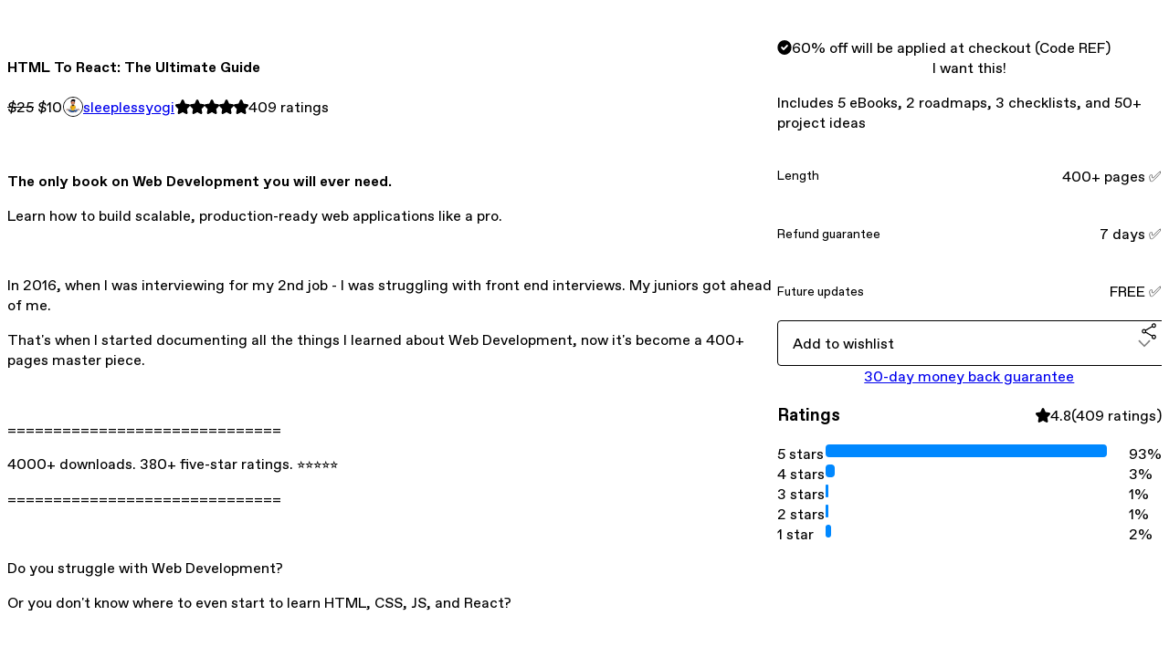

--- FILE ---
content_type: text/html; charset=utf-8
request_url: https://ngninja.gumroad.com/l/html2react/ref?affiliate_id=48297075
body_size: 12205
content:
<!DOCTYPE html>
<html lang="en">
  <head prefix="og: http://ogp.me/ns# fb: http://ogp.me/ns/fb# gumroad: http://ogp.me/ns/fb/gumroad#">
    <link rel="dns-prefetch" href="//assets.gumroad.com">
    <link rel="dns-prefetch" href="//static-2.gumroad.com">
    <link rel="dns-prefetch" href="//public-files.gumroad.com">
  <title inertia>HTML To React: The Ultimate Guide</title>
  <meta name="action-cable-url" content="wss://cable.gumroad.com/cable" />
  <link rel="stylesheet" crossorigin="anonymous" href="https://assets.gumroad.com/packs/css/design-d744556c.css" />
    <style>:root{--accent: 0 136 255;--contrast-accent: 255 255 255;--font-family: "ABC Favorit", "ABC Favorit", sans-serif;--color: 0 0 0;--primary: var(--color);--contrast-primary: 255 255 255;--filled: 255 255 255;--contrast-filled: var(--color);--body-bg: #ffffff;--active-bg: rgb(var(--color) / var(--gray-1));--border-alpha: 1}body{background-color:#ffffff;color:#000;font-family:"ABC Favorit", "ABC Favorit", sans-serif}
</style>

  <meta name="csrf-param" content="authenticity_token" />
<meta name="csrf-token" content="xi9gBQYmxuTExo0Tcc2z_t6Q5F2qQqj5YgdYPTrTV0rUMaZ3RYITRozUs0PkgXBCab--VFZma-BYJNCiTvvzkw" />
  <meta charset="utf-8">
  <meta content="149071038533330" property="fb:app_id">
  <meta content="http://www.facebook.com/gumroad" property="fb:page_id">
  <meta property="twitter:site" value="@gumroad">
  
    <meta content="Gumroad" property="og:site_name">
    <meta content="https://ngninja.gumroad.com/l/html2react" property="og:url">
    <meta content="The only book on Web Development you will ever need.Learn how to build scalable, production-ready web applications like a pro.In 2016, when I was interviewing for my 2nd job - I was struggling with front end interviews. My juniors got ahead of me.That&#39;s when I started documenting all the things I learned about Web Development, now it&#39;s become a 400+ pages master piece.==============================4000+ downloads. 380+ five-star ratings. ⭐️⭐️⭐️⭐️⭐️==============================Do you struggle with Web Development?Or you don&#39;t know where to even start to learn HTML, CSS, JS, and React?Do you think programming courses are expensive?Or are you just stuck in a tutorial hell?This ebook has got you covered for all the above... and much more! It is a one-stop-shop ebook which will teach you all that there is about Web Development... which you can afford.So simple your 10-year old nephew can understand Web Development.I will teach you everything you need to know to be a confident web developer through bite-sized lessons, a ton of easy-to-understand examples, pretty illustrations, and proven roadmaps.Sssh...! It also has 50+ real-world project ideas - by the end of this guide you will become a self-dependent web developer who can confidently build all the 50 project ideas by yourself.BTW - all the future versions are absolutely FREE of cost. I keep adding and adding amazing content to this evergreen Web Development guide.And YES! You also get a 7-day risk-free refund guarantee. (check the details below.)📕 eBook Sample Check out a sample from the book. No email address necessary.(Shows 80 of 400+ pages 👆)400+ pages The ebook has 400+ pages of value-packed content. And, more content is being added to it on a regular basis.One of my students 👇 What do you get? 👇 ✅ 400+ Pages of content ✅ 50+ Interesting project ideas ✅ 3 Checklists of secret resources ✅ 2 Proven roadmaps ✅ Straight to the point explanations ✅ Illustrations to explain the concepts visually ✅ Simple code examples ✅ Homework exercises and Interview prep 😍 Highlights from the eBookLearn the anatomy of HTML and CSS All about DOM, Elements, Images, and CSS selectors, Box model, Display and Position properties, Centering your elements, How Float works, Flexbox, Media queries, HTML5, Web Storage, Local and Session storage, and much more.Get really good at ReactJSWhat and Why ReactJS, JSX, Virtual DOM, Function vs Class components, Event handling and Two-way binding, Component Lifecycle, React hooks - useState, useEffect, useMemo, useRef, custom hooks, React app performance optimization, React Suspense, Good and bad practices in React, All you need to know about GraphQL, and much more.Become a successful JavaScript developerWhat and Why JavaScript, Variables, Data types, Conditionals, Looping, Classes, Prototypes, Prototypal Inheritance, Closure, Hoisting, Callbacks, Promises, Async-await, Memory Management and Garbage Collection, ES6+, ES2020, Good and bad practices, design patterns, and much more.Take JS to next level with TypeScriptBasics of TypeScript, Why TypeScript, Installing and configuring TS, Class inheritance, Interfaces, Enums, Type assertions, Generics, Intersection types, and much more.Build fast and secure Web applicationsHTTP, Web services, REST API, Improve web app performance, reducing page load, Web workers, Server-side rendering, Web security - authentication, authorization, OAuth, JWT, CORS, Secure coding principles, Web Attacks, Project ideas, all my secret resources, and much more.💎 Free Bonus #1 - Beginners Roadmap for becoming a Web Developer💎 Free Bonus #2 - Advanced Roadmap for becoming a Web Developer💎 Free Bonus #3 - 50+ Interesting project ideas💎 Free Bonus #4 - 3 Checklists of my secret resourcesOne of my other students 👇 🛑 Stop wasting your time! Learning web development without a roadmap is not learning at all. Let me give you the practical knowledge through proven roadmaps that you won&#39;t find in other online courses. This ebook will never go out of date. I push updates to this ebook regularly, FREE of cost! (check out the sample from the book) Testimonials 👇 Check out all the testimonials here. FAQ ❓👉 I am a beginner in software programming. Is this eBook for me?Yes. It consists of concepts from the beginner level up to the advanced level. And, each concept is explained in the simplest way possible with a lot of easy to understand examples and code snippets.👉 I already have at least 6 years of programming experience. Is this ebook for me?Yes. I have 10+ years of programming experience. And I still personally use this eBook for my reference. Not only during the interviews but also just to keep myself up to date. The concepts explained in the eBook are highly useful during the interview phase as they contain answers to almost all the technical interview questions. 👉 Who is this ebook NOT for?Please note - students are expected to have some knowledge about web development and should be willing to put in the required hard work to go the extra mile to imbibe all the concepts. This is not a reference book. The ebook is not for you if you have absolutely zero knowledge about web development or if you are not willing to put in extra work to dive deep into the web development concepts.👉 What if I need extra help with something that isn&#39;t covered in the notes?You can reach out to me directly at ask.sleeplessyogi@gmail.com. But, I am also planning on creating a private chat group for the students who have bought this eBook. So, please let me know if you would like to be a part of it. It will be super value-packed!👉 Will the prices remain the same forever?I cannot guarantee that. This is purely an early bird offer. Prices are expected to increase as I keep adding more content and as the demand seems to rise (which is already happening!).👉 Do you have a student discount?YES! I understand the money scene can be a little tight when you are a student. So, follow these instructions to get the Student Discount - https://ngninja.gumroad.com/l/h2rStudent👉 Payment failure / Card declined / Not able to pay for the book?Uh oh, many other students face this problem. Don&#39;t worry I have detailed instructions for you on other options on how you can get this ebook. Check out this link - https://ngninja.gumroad.com/l/h2rPaymentFailure👉 Will I have to pay for the updated versions of the ebook?Absolutely not! All the future updates to the ebook are completely FREE of charge to the existing customers.That is why I urge my students to enroll sooner rather than later - because you can expect the price to go up as I keep adding more content to it.👉 I have more questions!Shoot me an email at ask.sleeplessyogi@gmail.com. DM me on Instagram - @sleeplessyogi. DM me on Twitter - @sleeplessyogi.100% of the people that rated this eBook gave it a 5 ⭐&#39;sMore testimonials 👇👉 2nd May - I bought the eBook from @sleeplessyogi12th May - I started working on my first big Web app25th May - I have my second round interview scheduled with @airbnbKoomen B.👉 The eBook explains the concepts so beautifully and simple to understand words. Whether you are a beginner or an experienced programmer - you ought to have this handbook with you.Dan S.==============================4000+ downloads. 380+ five-star ratings. ⭐️⭐️⭐️⭐️⭐️==============================Enroll TODAY before the price goes up! 👉 🏃‍♂️ 👉 🏃‍♂️(Yes, the price is expected to go up as I keep adding more content to the book.)" property="og:description">
    <meta content="The only book on Web Development you will ever need.Learn how to build scalable, production-ready web applications like a pro.In 2016, when I was interviewing for my 2nd job - I was struggling with front end interviews. My juniors got ahead of me.That&#39;s when I started documenting all the things I learned about Web Development, now it&#39;s become a 400+ pages master piece.==============================4000+ downloads. 380+ five-star ratings. ⭐️⭐️⭐️⭐️⭐️==============================Do you struggle with Web Development?Or you don&#39;t know where to even start to learn HTML, CSS, JS, and React?Do you think programming courses are expensive?Or are you just stuck in a tutorial hell?This ebook has got you covered for all the above... and much more! It is a one-stop-shop ebook which will teach you all that there is about Web Development... which you can afford.So simple your 10-year old nephew can understand Web Development.I will teach you everything you need to know to be a confident web developer through bite-sized lessons, a ton of easy-to-understand examples, pretty illustrations, and proven roadmaps.Sssh...! It also has 50+ real-world project ideas - by the end of this guide you will become a self-dependent web developer who can confidently build all the 50 project ideas by yourself.BTW - all the future versions are absolutely FREE of cost. I keep adding and adding amazing content to this evergreen Web Development guide.And YES! You also get a 7-day risk-free refund guarantee. (check the details below.)📕 eBook Sample Check out a sample from the book. No email address necessary.(Shows 80 of 400+ pages 👆)400+ pages The ebook has 400+ pages of value-packed content. And, more content is being added to it on a regular basis.One of my students 👇 What do you get? 👇 ✅ 400+ Pages of content ✅ 50+ Interesting project ideas ✅ 3 Checklists of secret resources ✅ 2 Proven roadmaps ✅ Straight to the point explanations ✅ Illustrations to explain the concepts visually ✅ Simple code examples ✅ Homework exercises and Interview prep 😍 Highlights from the eBookLearn the anatomy of HTML and CSS All about DOM, Elements, Images, and CSS selectors, Box model, Display and Position properties, Centering your elements, How Float works, Flexbox, Media queries, HTML5, Web Storage, Local and Session storage, and much more.Get really good at ReactJSWhat and Why ReactJS, JSX, Virtual DOM, Function vs Class components, Event handling and Two-way binding, Component Lifecycle, React hooks - useState, useEffect, useMemo, useRef, custom hooks, React app performance optimization, React Suspense, Good and bad practices in React, All you need to know about GraphQL, and much more.Become a successful JavaScript developerWhat and Why JavaScript, Variables, Data types, Conditionals, Looping, Classes, Prototypes, Prototypal Inheritance, Closure, Hoisting, Callbacks, Promises, Async-await, Memory Management and Garbage Collection, ES6+, ES2020, Good and bad practices, design patterns, and much more.Take JS to next level with TypeScriptBasics of TypeScript, Why TypeScript, Installing and configuring TS, Class inheritance, Interfaces, Enums, Type assertions, Generics, Intersection types, and much more.Build fast and secure Web applicationsHTTP, Web services, REST API, Improve web app performance, reducing page load, Web workers, Server-side rendering, Web security - authentication, authorization, OAuth, JWT, CORS, Secure coding principles, Web Attacks, Project ideas, all my secret resources, and much more.💎 Free Bonus #1 - Beginners Roadmap for becoming a Web Developer💎 Free Bonus #2 - Advanced Roadmap for becoming a Web Developer💎 Free Bonus #3 - 50+ Interesting project ideas💎 Free Bonus #4 - 3 Checklists of my secret resourcesOne of my other students 👇 🛑 Stop wasting your time! Learning web development without a roadmap is not learning at all. Let me give you the practical knowledge through proven roadmaps that you won&#39;t find in other online courses. This ebook will never go out of date. I push updates to this ebook regularly, FREE of cost! (check out the sample from the book) Testimonials 👇 Check out all the testimonials here. FAQ ❓👉 I am a beginner in software programming. Is this eBook for me?Yes. It consists of concepts from the beginner level up to the advanced level. And, each concept is explained in the simplest way possible with a lot of easy to understand examples and code snippets.👉 I already have at least 6 years of programming experience. Is this ebook for me?Yes. I have 10+ years of programming experience. And I still personally use this eBook for my reference. Not only during the interviews but also just to keep myself up to date. The concepts explained in the eBook are highly useful during the interview phase as they contain answers to almost all the technical interview questions. 👉 Who is this ebook NOT for?Please note - students are expected to have some knowledge about web development and should be willing to put in the required hard work to go the extra mile to imbibe all the concepts. This is not a reference book. The ebook is not for you if you have absolutely zero knowledge about web development or if you are not willing to put in extra work to dive deep into the web development concepts.👉 What if I need extra help with something that isn&#39;t covered in the notes?You can reach out to me directly at ask.sleeplessyogi@gmail.com. But, I am also planning on creating a private chat group for the students who have bought this eBook. So, please let me know if you would like to be a part of it. It will be super value-packed!👉 Will the prices remain the same forever?I cannot guarantee that. This is purely an early bird offer. Prices are expected to increase as I keep adding more content and as the demand seems to rise (which is already happening!).👉 Do you have a student discount?YES! I understand the money scene can be a little tight when you are a student. So, follow these instructions to get the Student Discount - https://ngninja.gumroad.com/l/h2rStudent👉 Payment failure / Card declined / Not able to pay for the book?Uh oh, many other students face this problem. Don&#39;t worry I have detailed instructions for you on other options on how you can get this ebook. Check out this link - https://ngninja.gumroad.com/l/h2rPaymentFailure👉 Will I have to pay for the updated versions of the ebook?Absolutely not! All the future updates to the ebook are completely FREE of charge to the existing customers.That is why I urge my students to enroll sooner rather than later - because you can expect the price to go up as I keep adding more content to it.👉 I have more questions!Shoot me an email at ask.sleeplessyogi@gmail.com. DM me on Instagram - @sleeplessyogi. DM me on Twitter - @sleeplessyogi.100% of the people that rated this eBook gave it a 5 ⭐&#39;sMore testimonials 👇👉 2nd May - I bought the eBook from @sleeplessyogi12th May - I started working on my first big Web app25th May - I have my second round interview scheduled with @airbnbKoomen B.👉 The eBook explains the concepts so beautifully and simple to understand words. Whether you are a beginner or an experienced programmer - you ought to have this handbook with you.Dan S.==============================4000+ downloads. 380+ five-star ratings. ⭐️⭐️⭐️⭐️⭐️==============================Enroll TODAY before the price goes up! 👉 🏃‍♂️ 👉 🏃‍♂️(Yes, the price is expected to go up as I keep adding more content to the book.)" name="description">
    <meta content="dvfyN" property="product:retailer_item_id">
    <meta content="25.0" property="product:price:amount">
    <meta content="USD" property="product:price:currency">
    <meta content="gumroad:product" property="og:type">
    <meta property="twitter:card" value="summary_large_image" />
<meta property="twitter:title" value="HTML To React: The Ultimate Guide" />
<meta property="twitter:domain" value="Gumroad" />
<meta property="twitter:description" value="The only book on Web Development you will ever need.Learn how to build scalable, production-ready web applications like a pro.In 2016, when I was interviewing for my 2nd job - I was struggling with..." />
<meta property="twitter:creator" value="@sleeplessyogi" />
<meta property="twitter:image" value="https://public-files.gumroad.com/cpzgwe56zw6qk1ww3hz4670erdii" />

      <link rel="preload" as="image" href="https://public-files.gumroad.com/cpzgwe56zw6qk1ww3hz4670erdii">
      <link rel="preload" as="image" href="https://public-files.gumroad.com/l99nk4o4pi01gd9k8aagt2tkg8sk">
      <link rel="preload" as="image" href="https://public-files.gumroad.com/nmflbhn2isdxxf4lkb5kxqzl6rbo">
      <link rel="preload" as="image" href="https://public-files.gumroad.com/ul56fnx9mcdr2acngzqyqt9u2aeh">
  <meta property="og:image" content="https://public-files.gumroad.com/cpzgwe56zw6qk1ww3hz4670erdii">
  <meta property="og:image:alt" content="">
  <meta property="og:title" content="HTML To React: The Ultimate Guide">
  <meta property="gr:google_analytics:enabled" content="true">
  <meta property="gr:fb_pixel:enabled" content="true">
  <meta property="gr:logged_in_user:id" content="">
  <meta property="gr:environment" value="production">
  <meta property="gr:page:type" content="product">
  <meta property="gr:facebook_sdk:enabled" content="true">
  <meta content="initial-scale = 1.0, width = device-width" name="viewport">
  <meta property="stripe:pk" value="pk_live_Db80xIzLPWhKo1byPrnERmym">
  <meta property="stripe:api_version" value="2023-10-16; risk_in_requirements_beta=v1; retrieve_tax_forms_beta=v1;">
  <link href="/opensearch.xml" rel="search" type="application/opensearchdescription+xml" title="Gumroad">
    <link href="https://ngninja.gumroad.com/l/html2react" rel="canonical">


    <link href="https://public-files.gumroad.com/mg3yau6i46p3gr4ngoo7vmh0qiig" rel="shortcut icon">
</head>

  <body id="product_page" class="group/body mac" style="">
    <div id="design-settings" data-settings="{&quot;font&quot;:{&quot;name&quot;:&quot;ABC Favorit&quot;,&quot;url&quot;:&quot;https://assets.gumroad.com/assets/ABCFavorit-Regular-26182c8c3addf6e4f8889817249c23b22c93233a8212e5e86574459e4dc926e2.woff2&quot;}}" style="display: none;"></div>
    <div id="user-agent-info" data-settings="{&quot;is_mobile&quot;:false}" style="display: none;"></div>
    <div class="react-entry-point" style="display:contents" id="Alert-react-component-6fa5bae6-9e46-420d-8789-7bc9a2f9d1d3"><div class="fixed top-4 left-1/2 z-100 w-max max-w-[calc(100vw-2rem)] rounded bg-background md:max-w-sm invisible" style="transform:translateX(-50%) translateY(calc(-100% - var(--spacer-4)));transition:all 0.3s ease-out 0.5s"><div role="alert" class="flex items-start gap-2 rounded border border-border p-3"><div class="flex-1"><div></div></div></div></div></div>
      <script type="application/json" class="js-react-on-rails-component" data-component-name="Alert" data-dom-id="Alert-react-component-6fa5bae6-9e46-420d-8789-7bc9a2f9d1d3">{"initial":null}</script>
      


    <div class="flex flex-col lg:flex-row h-screen">
      <main class="flex-1 flex flex-col lg:h-screen overflow-y-auto">
        <div class="flex-1 flex flex-col">
          


<noscript>
  <div id="javascript-notice">
    <strong>JavaScript is required to buy this product.</strong>
    Enable JavaScript in your browser settings and refresh this page to continue.
  </div>
</noscript>



  <script type="application/json" id="js-react-on-rails-context">{"railsEnv":"production","inMailer":false,"i18nLocale":"en","i18nDefaultLocale":"en","rorVersion":"14.0.4","rorPro":false,"href":"https://ngninja.gumroad.com/l/html2react/ref?affiliate_id=48297075","location":"/l/html2react/ref?affiliate_id=48297075","scheme":"https","host":"ngninja.gumroad.com","port":null,"pathname":"/l/html2react/ref","search":"affiliate_id=48297075","httpAcceptLanguage":null,"design_settings":{"font":{"name":"ABC Favorit","url":"https://assets.gumroad.com/assets/ABCFavorit-Regular-26182c8c3addf6e4f8889817249c23b22c93233a8212e5e86574459e4dc926e2.woff2"}},"domain_settings":{"scheme":"https","app_domain":"gumroad.com","root_domain":"gumroad.com","short_domain":"gum.co","discover_domain":"gumroad.com","third_party_analytics_domain":"gumroad-analytics.com","api_domain":"api.gumroad.com"},"user_agent_info":{"is_mobile":false},"logged_in_user":null,"current_seller":null,"csp_nonce":"1xe06j095U463myXHQ8zR8UbwLGFLnF3X7Fu8oYlS80=","locale":"en-US","feature_flags":{"require_email_typo_acknowledgment":true,"disable_stripe_signup":true},"serverSide":false}</script>
<div class="react-entry-point" style="display:contents" id="ProductPage-react-component-f4ca4003-c711-4ef1-a017-a27db90d54ea"><section aria-label="Product information bar" class="border-0 bg-background" style="overflow:hidden;padding:0;height:0;transition:var(--transition-duration);flex-shrink:0;position:fixed;top:0;left:0;right:0;z-index:var(--z-index-menubar)"><div class="mx-auto flex max-w-product-page items-center justify-between gap-4 p-4 lg:px-8" style="transition:var(--transition-duration);margin-top:0"><div itemscope="" itemProp="offers" itemType="https://schema.org/Offer" class="flex items-center"><span class="group/tooltip relative inline-grid right"><span aria-describedby=":R4l:" style="display:contents"><div class="relative grid grid-flow-col border border-r-0 border-border"><div class="bg-accent px-2 py-1 text-accent-foreground" itemProp="price" content="10"><s>$25</s> <!-- -->$10</div><div class="border-border border-r-transparent border-[calc(0.5lh+--spacing(1))] border-l-1"></div><div class="absolute top-0 right-px bottom-0 border-accent border-r-transparent border-[calc(0.5lh+--spacing(1))] border-l-1"></div></div></span><span role="tooltip" id=":R4l:" class="absolute z-30 hidden w-40 max-w-max rounded-md bg-primary p-3 text-primary-foreground group-focus-within/tooltip:block group-hover/tooltip:block top-1/2 -translate-y-1/2 left-full translate-x-2"><div class="absolute border-6 border-transparent top-1/2 -translate-y-1/2 right-full border-r-primary"></div><s>$25</s> <!-- -->$10</span></span><link itemProp="url" href="https://ngninja.gumroad.com/l/html2react"/><div itemProp="availability" hidden="">https://schema.org/InStock</div><div itemProp="priceCurrency" hidden="">usd</div><div itemProp="seller" itemType="https://schema.org/Person" hidden=""><div itemProp="name" hidden="">sleeplessyogi</div></div></div><h3 class="hidden flex-1 lg:block">HTML To React: The Ultimate Guide</h3><div class="shrink-0 items-center gap-1 hidden lg:flex"><span class="icon icon-solid-star"></span><span class="icon icon-solid-star"></span><span class="icon icon-solid-star"></span><span class="icon icon-solid-star"></span><span class="icon icon-solid-star"></span><span class="rating-number">409<!-- --> <!-- -->ratings</span></div><a href="https://gumroad.com/checkout?affiliate_id=48297075&amp;product=dvfyN&amp;quantity=1&amp;code=ref" target="_top" style="align-items:unset" class="inline-flex items-center justify-center gap-2 cursor-pointer border border-border rounded font-[inherit] no-underline transition-transform hover:-translate-1 hover:shadow active:translate-0 active:shadow-none disabled:opacity-30 disabled:hover:translate-0 disabled:hover:shadow-none px-4 py-3 text-base leading-[1.4] bg-accent text-accent-foreground">I want this!</a></div></section><section class="border-b border-border"><div class="mx-auto w-full max-w-product-page lg:py-16 px-4 py-8"><article class="relative grid rounded border border-border bg-background lg:grid-cols-[2fr_1fr]"><figure class="group relative col-span-full overflow-hidden rounded-t border-b border-border bg-(image:--product-cover-placeholder) bg-cover" aria-label="Product preview"><button class="absolute top-1/2 z-1 mx-3 h-8 w-8 -translate-y-1/2 items-center justify-center all-unset rounded-full border border-border bg-background hidden group-hover:flex right-0" aria-label="Show next cover"><span class="icon icon-arrow-right"></span></button><div class="flex h-full snap-x snap-mandatory items-center overflow-x-scroll overflow-y-hidden [scrollbar-width:none] [&amp;::-webkit-scrollbar]:hidden" style="aspect-ratio:1.7777777777777777"><div role="tabpanel" id="cab4191f34a785c4061dfd4cf031026c" class="mt-0! flex min-h-[1px] flex-[1_0_100%] snap-start justify-center border-0! p-0!"></div><div role="tabpanel" id="9b1b87d305f60789a65ec8eb9cc9552b" class="mt-0! flex min-h-[1px] flex-[1_0_100%] snap-start justify-center border-0! p-0!"></div><div role="tabpanel" id="1f023a138883f3e3914af75af42a0f55" class="mt-0! flex min-h-[1px] flex-[1_0_100%] snap-start justify-center border-0! p-0!"></div><div role="tabpanel" id="457de040107ebce32a410dd9c2c29843" class="mt-0! flex min-h-[1px] flex-[1_0_100%] snap-start justify-center border-0! p-0!"></div></div><div role="tablist" aria-label="Select a cover" class="absolute bottom-0 flex w-full flex-wrap justify-center gap-2 p-3"><div role="tab" aria-label="Show cover 1" aria-selected="true" aria-controls="cab4191f34a785c4061dfd4cf031026c" class="block rounded-full border border-current p-2 bg-current"></div><div role="tab" aria-label="Show cover 2" aria-selected="false" aria-controls="9b1b87d305f60789a65ec8eb9cc9552b" class="block rounded-full border border-current bg-background p-2"></div><div role="tab" aria-label="Show cover 3" aria-selected="false" aria-controls="1f023a138883f3e3914af75af42a0f55" class="block rounded-full border border-current bg-background p-2"></div><div role="tab" aria-label="Show cover 4" aria-selected="false" aria-controls="457de040107ebce32a410dd9c2c29843" class="block rounded-full border border-current bg-background p-2"></div></div></figure><section class="lg:border-r"><header class="grid gap-4 p-6 not-first:border-t"><h1 itemProp="name">HTML To React: The Ultimate Guide</h1></header><section class="grid grid-cols-[auto_1fr] gap-[1px] border-t border-border p-0 sm:grid-cols-[auto_auto_minmax(max-content,1fr)]"><div class="px-6 py-4 outline outline-offset-0 outline-border"><div itemscope="" itemProp="offers" itemType="https://schema.org/Offer" class="flex items-center"><span class="group/tooltip relative inline-grid right"><span aria-describedby=":R59pp:" style="display:contents"><div class="relative grid grid-flow-col border border-r-0 border-border"><div class="bg-accent px-2 py-1 text-accent-foreground" itemProp="price" content="10"><s>$25</s> <!-- -->$10</div><div class="border-border border-r-transparent border-[calc(0.5lh+--spacing(1))] border-l-1"></div><div class="absolute top-0 right-px bottom-0 border-accent border-r-transparent border-[calc(0.5lh+--spacing(1))] border-l-1"></div></div></span><span role="tooltip" id=":R59pp:" class="absolute z-30 hidden w-40 max-w-max rounded-md bg-primary p-3 text-primary-foreground group-focus-within/tooltip:block group-hover/tooltip:block top-1/2 -translate-y-1/2 left-full translate-x-2"><div class="absolute border-6 border-transparent top-1/2 -translate-y-1/2 right-full border-r-primary"></div><s>$25</s> <!-- -->$10</span></span><link itemProp="url" href="https://ngninja.gumroad.com/l/html2react"/><div itemProp="availability" hidden="">https://schema.org/InStock</div><div itemProp="priceCurrency" hidden="">usd</div><div itemProp="seller" itemType="https://schema.org/Person" hidden=""><div itemProp="name" hidden="">sleeplessyogi</div></div></div></div><div class="flex flex-wrap items-center gap-2 px-6 py-4 outline outline-offset-0 outline-border"><a href="https://ngninja.gumroad.com/" target="_blank" class="relative flex items-center gap-2" rel="noreferrer"><img class="user-avatar" src="https://public-files.gumroad.com/mg3yau6i46p3gr4ngoo7vmh0qiig"/>sleeplessyogi</a></div><div class="flex items-center px-6 py-4 outline outline-offset-0 outline-border max-sm:col-span-full"><div class="flex shrink-0 items-center gap-1"><span class="icon icon-solid-star"></span><span class="icon icon-solid-star"></span><span class="icon icon-solid-star"></span><span class="icon icon-solid-star"></span><span class="icon icon-solid-star"></span><span class="rating-number">409<!-- --> <!-- -->ratings</span></div></div></section><section class="border-t border-border p-6"><div class="rich-text"><h4><br></h4><p><strong>The only book on Web Development you will ever need.</strong></p><p>Learn how to build scalable, production-ready web applications like a pro.</p><p><br></p><p>In 2016, when I was interviewing for my 2nd job - I was struggling with front end interviews. My juniors got ahead of me.</p><p>That's when I started documenting all the things I learned about Web Development, now it's become a 400+ pages master piece.</p><p><br></p><p>==============================</p><p>4000+ downloads. 380+ five-star ratings. ⭐️⭐️⭐️⭐️⭐️</p><p>==============================<em><br></em></p><p><br></p><p>Do you struggle with Web Development?</p><p>Or you don't know where to even start to learn HTML, CSS, JS, and React?</p><p><br></p><p>Do you think programming courses are expensive?</p><p>Or are you just stuck in a tutorial hell?</p><p><br></p><p><strong>This ebook has got you covered for all the above... and much more! </strong>It is a one-stop-shop ebook which will teach you all that there is about Web Development...<em> <u>which you can afford.</u></em></p><p><br></p><h3>So simple your 10-year old nephew can understand Web Development.</h3><p>I will teach you everything you need to know to be a confident web developer through bite-sized lessons, a ton of easy-to-understand examples, pretty illustrations, and proven roadmaps.</p><p><br></p><p><br></p><figure><img src="https://public-files.gumroad.com/zbfqdwbmx4oxrr0c1k9joq954vq1"><p class="figcaption"></p></figure><p><br></p><p><br></p><p><br></p><p><strong>Sssh...! It also has <u>50+ real-world project ideas</u> </strong>- by the end of this guide you will become a self-dependent web developer who can confidently build all the 50 project ideas by yourself.</p><p><br></p><p>BTW - all the future versions are absolutely <u>FREE of cost</u>. I keep adding and adding amazing content to this evergreen Web Development guide.</p><p><strong><u>And YES! You also get a 7-day risk-free refund guarantee.</u></strong><u> (check the details below.)</u></p><p><br></p><h3>📕 eBook Sample </h3><p>Check out a <a href="https://drive.google.com/drive/u/1/folders/1GJECqmBUbOwgg5eQvGlMwHcDShqxKISJ" target="_blank" rel="noopener noreferrer nofollow">sample from the book</a>. No email address necessary.<br></p><p><em>(Shows 80 of 400+ pages 👆)</em></p><p><br></p><h4><u>400+ pages </u></h4><p>The ebook has 400+ pages of value-packed content. And, more content is being added to it on a regular basis.</p><p><br></p><p><em>One of my students 👇</em></p><p><br></p><figure><img src="https://public-files.gumroad.com/8jmkrs9ffhqxnabgb049z153yrmd"><p class="figcaption">               </p></figure><p><br></p><p><br></p><p><br></p><h3>What do you get? 👇</h3><ul>
<li>✅  400+ Pages of content</li>
<li>✅  50+ Interesting project ideas</li>
<li>✅  3 Checklists of secret resources</li>
<li>✅  2 Proven roadmaps</li>
<li>✅  Straight to the point explanations </li>
<li>✅  Illustrations to explain the concepts visually</li>
<li>✅  Simple code examples</li>
<li>✅  Homework exercises and Interview prep</li>
</ul><p><br></p><h4><br></h4><h3>😍 Highlights from the eBook</h3><p><br></p><h4>Learn the anatomy of HTML and CSS<br>
</h4><p>All about DOM, Elements, Images, and CSS selectors, Box model, Display and Position properties, Centering your elements, How Float works, Flexbox, Media queries, HTML5, Web Storage, Local and Session storage, <em>and much more.</em></p><p><br></p><h4>Get really good at ReactJS</h4><p>What and Why ReactJS, JSX, Virtual DOM, Function vs Class components, Event handling and Two-way binding, Component Lifecycle, React hooks - useState, useEffect, useMemo, useRef, custom hooks, React app performance optimization, React Suspense, Good and bad practices in React, All you need to know about GraphQL, <em>and much more.</em></p><p><br></p><h4>Become a successful JavaScript developer</h4><p>What and Why JavaScript, Variables, Data types, Conditionals, Looping, Classes, Prototypes, Prototypal Inheritance, Closure, Hoisting, Callbacks, Promises, Async-await, Memory Management and Garbage Collection, ES6+, ES2020, Good and bad practices, design patterns, <em>and much more.</em></p><p><br></p><h4>Take JS to next level with TypeScript</h4><p>Basics of TypeScript, Why TypeScript, Installing and configuring TS, Class inheritance, Interfaces, Enums, Type assertions, Generics, Intersection types, <em>and much more.</em></p><p><br></p><h4>Build fast and secure Web applications</h4><p>HTTP, Web services, REST API, Improve web app performance, reducing page load, Web workers, Server-side rendering, Web security - authentication, authorization, OAuth, JWT, CORS, Secure coding principles, Web Attacks, Project ideas, all my secret resources, <em>and much more.</em></p><p><br></p><p><strong>💎 Free Bonus #1 - Beginners Roadmap for becoming a Web Developer</strong></p><p><br></p><p><strong>💎 Free Bonus #2 - Advanced Roadmap for becoming a Web Developer</strong></p><p><br></p><p><strong>💎 Free Bonus #3 - 50+ Interesting project ideas</strong></p><p><br></p><p><strong>💎 Free Bonus #4 - 3 Checklists of my secret resources</strong></p><p><br></p><p><em>One of my other students 👇</em></p><p><br></p><p><br></p><figure><img src="https://public-files.gumroad.com/qqk6i10qnf4bmqvjhouhn1idhgp7"><p class="figcaption">               </p></figure><p><br></p><p><br></p><h4>🛑  Stop wasting your time! </h4><p><u>Learning web development without a roadmap is not learning at all.</u> Let me give you the practical knowledge through proven roadmaps that <strong>you won't find in other online courses. </strong>This ebook will never go out of date. I push updates to this ebook regularly, FREE of cost! </p><p>(check out the <a href="https://drive.google.com/drive/u/1/folders/1GJECqmBUbOwgg5eQvGlMwHcDShqxKISJ" target="_blank" rel="noopener noreferrer nofollow">sample from the book</a>)</p><p><br> </p><h3>Testimonials 👇</h3><p><br></p><p><br></p><figure><img src="https://public-files.gumroad.com/1d8cyt5snm2zs8621c9mlct1yrby"><p class="figcaption">               </p></figure><p><br></p><figure><img src="https://public-files.gumroad.com/tkueolepa7hdcacqy5we8xf984nn"><p class="figcaption">               </p></figure><p><br></p><figure><img src="https://public-files.gumroad.com/0kykl90sk0cvux7pvxckwukff8vu"><p class="figcaption">               </p></figure><p><br></p><figure><img src="https://public-files.gumroad.com/326s3b0pqk140i7ac8wyjvma72qv"><p class="figcaption">               </p></figure><p><br></p><p><br></p><p><a href="https://imgur.com/a/m4OVTld" target="_blank" rel="noopener noreferrer nofollow">Check out all the testimonials here. </a></p><h3>FAQ ❓</h3><p><br></p><p>👉  <strong>I am a beginner in software programming. Is this eBook for me?</strong></p><p>Yes. It consists of concepts from the beginner level up to the advanced level. And, each concept is explained in the simplest way possible with a lot of easy to understand examples and code snippets.</p><p><br></p><p>👉  <strong>I already have at least 6 years of programming experience. Is this ebook for me?</strong></p><p>Yes. I have 10+ years of programming experience. And I still personally use this eBook for my reference. Not only during the interviews but also just to keep myself up to date. The concepts explained in the eBook are highly useful during the interview phase as they contain answers to almost all the technical interview questions. </p><p><br></p><p>👉  <strong>Who is this ebook NOT for?</strong></p><p>Please note - students are expected to have some knowledge about web development and should be willing to put in the required hard work to go the extra mile to imbibe all the concepts. This is not a reference book. The ebook is not for you if you have absolutely zero knowledge about web development or if you are not willing to put in extra work to dive deep into the web development concepts.</p><p><br></p><p>👉  <strong>What if I need extra help with something that isn't covered in the notes?</strong></p><p>You can reach out to me directly at <a href="mailto:ask.sleeplessyogi@gmail.com" target="_blank" rel="noopener noreferrer nofollow">ask.sleeplessyogi@gmail.com</a>. But, I am also planning on creating a private chat group for the students who have bought this eBook. So, please let me know if you would like to be a part of it. It will be super value-packed!</p><p><br></p><p>👉  <strong>Will the prices remain the same forever?</strong></p><p>I cannot guarantee that. This is purely an early bird offer. Prices are expected to increase as I keep adding more content and as the demand seems to rise (which is already happening!).</p><p><br></p><p>👉  <strong>Do you have a student discount?</strong></p><p>YES! I understand the money scene can be a little tight when you are a student. So, follow these instructions to get the Student Discount - <a href="https://ngninja.gumroad.com/l/h2rStudent" target="_blank" rel="noopener noreferrer nofollow">https://ngninja.gumroad.com/l/h2rStudent</a></p><p><br></p><p><strong>👉  Payment failure / Card declined / Not able to pay for the book?</strong></p><p>Uh oh, many other students face this problem. Don't worry I have detailed instructions for you on other options on how you can get this ebook. Check out this link - <a href="https://gum.co/h2rPaymentFailure" target="_blank" rel="noopener noreferrer nofollow">https://ngninja.gumroad.com/l/h2rPaymentFailure</a></p><p><br></p><p>👉  <strong>Will I have to pay for the updated versions of the ebook?</strong></p><p>Absolutely not! All the future updates to the ebook are completely FREE of charge to the existing customers.</p><p>That is why I urge my students to enroll sooner rather than later - because you can expect the price to go up as I keep adding more content to it.</p><p><br></p><p>👉  <strong>I have more questions!</strong></p><p>Shoot me an email at <a href="mailto:ask.sleeplessyogi@gmail.com" target="_blank" rel="noopener noreferrer nofollow">ask.sleeplessyogi@gmail.com</a><strong>. </strong>DM me on <strong>Instagram</strong> - <a href="https://www.instagram.com/sleeplessyogi/" target="_blank" rel="noopener noreferrer nofollow">@sleeplessyogi</a>. DM me on <strong>Twitter</strong> - <a href="https://twitter.com/sleeplessyogi" target="_blank" rel="noopener noreferrer nofollow">@sleeplessyogi</a>.</p><p><strong><br></strong></p><p><strong><br></strong></p><blockquote><p>100% of the people that rated this eBook gave it a 5 ⭐'s<br></p></blockquote><p><br></p><h3>More testimonials 👇</h3><p><br></p><p>👉 2nd May - I bought the eBook from @sleeplessyogi</p><p>12th May - I started working on my first big Web app</p><p>25th May - I have my second round interview scheduled with @airbnb</p><p><em>Koomen B.</em></p><p><br></p><p>👉 The eBook explains the concepts so beautifully and simple to understand words. Whether you are a beginner or an experienced programmer - you ought to have this handbook with you.</p><p><em>Dan S.</em></p><p><br></p><p>==============================</p><p>4000+ downloads. 380+ five-star ratings. ⭐️⭐️⭐️⭐️⭐️</p><p>==============================</p><p><br></p><h4>Enroll TODAY before the price goes up!  👉 🏃‍♂️ 👉 🏃‍♂️</h4><p>(Yes, the price is expected to go up as I keep adding more content to the book.)</p><p><br></p></div></section></section><section><section class="grid gap-4 p-6 not-first:border-t"><div role="status" class="flex items-start gap-2 rounded border p-3 border-success bg-success/20"><span class="icon icon-solid-check-circle size-[1lh]! text-success" aria-hidden="true"></span><div class="flex-1"><div class="flex flex-col gap-4">60% off will be applied at checkout (Code REF)</div></div></div><a href="https://gumroad.com/checkout?affiliate_id=48297075&amp;product=dvfyN&amp;quantity=1&amp;code=ref" target="_top" style="align-items:unset" class="inline-flex items-center justify-center gap-2 cursor-pointer border border-border rounded font-[inherit] no-underline transition-transform hover:-translate-1 hover:shadow active:translate-0 active:shadow-none disabled:opacity-30 disabled:hover:translate-0 disabled:hover:shadow-none px-4 py-3 text-base leading-[1.4] bg-accent text-accent-foreground">I want this!</a><div class="grid divide-y divide-solid divide-border rounded border border-border bg-background"><p class="flex flex-wrap items-center justify-between gap-4 p-4">Includes 5 eBooks, 2 roadmaps, 3 checklists, and 50+ project ideas</p><div class="flex flex-wrap items-center justify-between gap-4 p-4"><h5 class="grow font-bold">Length</h5><div>400+ pages ✅</div></div><div class="flex flex-wrap items-center justify-between gap-4 p-4"><h5 class="grow font-bold">Refund guarantee</h5><div>7 days ✅</div></div><div class="flex flex-wrap items-center justify-between gap-4 p-4"><h5 class="grow font-bold">Future updates</h5><div>FREE ✅</div></div></div><div class="grid grid-cols-[1fr_auto] gap-2"><div class="combobox"><div role="combobox" aria-expanded="false" aria-controls=":R1e69p:" tabindex="0" class="input " aria-label="Add to wishlist"><span class="fake-input text-singleline">Add to wishlist</span><span class="icon icon-outline-cheveron-down"></span></div><div hidden=""><datalist id=":R1e69p:"><div role="option" id=":R1e69p:-0" class=""><div><span class="icon icon-plus"></span> New wishlist</div></div></datalist></div></div><details class="popover toggle"><summary aria-label="Share" aria-haspopup="true" aria-expanded="false"><span class="group/tooltip relative inline-grid bottom"><span aria-describedby=":R6e69p:" style="display:contents"><button class="inline-flex items-center justify-center gap-2 cursor-pointer border border-border rounded text-current font-[inherit] no-underline transition-transform hover:-translate-1 hover:shadow active:translate-0 active:shadow-none disabled:opacity-30 disabled:hover:translate-0 disabled:hover:shadow-none px-4 py-3 text-base leading-[1.4] bg-transparent" type="button" aria-label="Share"><span class="icon icon-share"></span></button></span><span role="tooltip" id=":R6e69p:" class="absolute z-30 hidden w-40 max-w-max rounded-md bg-primary p-3 text-primary-foreground group-focus-within/tooltip:block group-hover/tooltip:block left-1/2 -translate-x-1/2 top-full translate-y-2"><div class="absolute border-6 border-transparent left-1/2 -translate-x-1/2 bottom-full border-b-primary"></div>Share</span></span></summary><div class="dropdown" style="translate:min(0px - 100% - var(--spacer-4), 0px);max-width:calc(0px - 2 * var(--spacer-4))"><div class="grid grid-cols-1 gap-4"><a href="https://twitter.com/intent/tweet?url=https%3A%2F%2Fngninja.gumroad.com%2Fl%2Fhtml2react&amp;text=Buy%20HTML%20To%20React%3A%20The%20Ultimate%20Guide%20on%20%40Gumroad" target="_blank" rel="noopener noreferrer" class="inline-flex items-center justify-center gap-2 cursor-pointer border rounded font-[inherit] no-underline transition-transform hover:-translate-1 hover:shadow active:translate-0 active:shadow-none disabled:opacity-30 disabled:hover:translate-0 disabled:hover:shadow-none px-4 py-3 text-base leading-[1.4] bg-black text-white border-black"><span class="brand-icon brand-icon-twitter"></span>Share on X</a><a href="https://www.facebook.com/sharer/sharer.php?u=https%3A%2F%2Fngninja.gumroad.com%2Fl%2Fhtml2react&amp;quote=HTML%20To%20React%3A%20The%20Ultimate%20Guide" target="_blank" rel="noopener noreferrer" class="inline-flex items-center justify-center gap-2 cursor-pointer border rounded font-[inherit] no-underline transition-transform hover:-translate-1 hover:shadow active:translate-0 active:shadow-none disabled:opacity-30 disabled:hover:translate-0 disabled:hover:shadow-none px-4 py-3 text-base leading-[1.4] bg-[#4267b2] text-white border-[#4267b2]"><span class="brand-icon brand-icon-facebook"></span>Share on Facebook</a><span class="group/tooltip relative inline-grid bottom"><span aria-describedby=":R1qe69p:" style="display:contents"><span class="contents"><button class="inline-flex items-center justify-center gap-2 cursor-pointer border border-border rounded text-current font-[inherit] no-underline transition-transform hover:-translate-1 hover:shadow active:translate-0 active:shadow-none disabled:opacity-30 disabled:hover:translate-0 disabled:hover:shadow-none px-4 py-3 text-base leading-[1.4] bg-transparent" type="button" aria-label="Copy product URL"><span class="icon icon-link"></span> Copy link</button></span></span><span role="tooltip" id=":R1qe69p:" class="absolute z-30 hidden w-40 max-w-max rounded-md bg-primary p-3 text-primary-foreground group-focus-within/tooltip:block group-hover/tooltip:block left-1/2 -translate-x-1/2 top-full translate-y-2"><div class="absolute border-6 border-transparent left-1/2 -translate-x-1/2 bottom-full border-b-primary"></div>Copy product URL</span></span></div></div></details></div><div class="text-center"><a href="#refund-policy">30-day money back guarantee</a></div></section><section class="grid gap-4 p-6 not-first:border-t"><header class="flex items-center justify-between"><h3>Ratings</h3><div class="flex shrink-0 items-center gap-1"><span class="icon icon-solid-star"></span><div class="rating-average">4.8</div>(<!-- -->409 ratings<!-- -->)</div></header><div itemProp="aggregateRating" itemType="https://schema.org/AggregateRating" itemscope="" hidden=""><div itemProp="reviewCount">409</div><div itemProp="ratingValue">4.8</div></div><section class="grid grid-cols-[auto_1fr_auto] gap-3" aria-label="Ratings histogram"><div>5 stars</div><meter aria-label="5 stars" value="0.93"></meter><div>93%</div><div>4 stars</div><meter aria-label="4 stars" value="0.03"></meter><div>3%</div><div>3 stars</div><meter aria-label="3 stars" value="0.01"></meter><div>1%</div><div>2 stars</div><meter aria-label="2 stars" value="0.01"></meter><div>1%</div><div>1 star</div><meter aria-label="1 star" value="0.02"></meter><div>2%</div></section></section></section></article></div></section><section class="relative border-b border-border px-4 py-8 lg:py-16" id="oiZHL2eMIl3SbfdKt7qpzw=="><div class="mx-auto grid w-full max-w-6xl gap-6"><div class="rich-text -mb-4"></div></div></section><footer class="px-4 py-8 text-center lg:py-16"><div>Powered by <a href="https://gumroad.com/" class="logo-full" aria-label="Gumroad"></a></div></footer></div>
      <script type="application/json" class="js-react-on-rails-component" data-component-name="ProductPage" data-dom-id="ProductPage-react-component-f4ca4003-c711-4ef1-a017-a27db90d54ea">{"product":{"id":"dAZ-wyBDXMRvZG1XsGHgLA==","permalink":"dvfyN","name":"HTML To React: The Ultimate Guide","seller":{"id":"1636741848551","name":"sleeplessyogi","avatar_url":"https://public-files.gumroad.com/mg3yau6i46p3gr4ngoo7vmh0qiig","profile_url":"https://ngninja.gumroad.com/"},"collaborating_user":null,"covers":[{"url":"https://public-files.gumroad.com/cpzgwe56zw6qk1ww3hz4670erdii","original_url":"https://public-files.gumroad.com/ov1t7qm5kaya58m1miue78usvmgp","thumbnail":null,"id":"cab4191f34a785c4061dfd4cf031026c","type":"image","filetype":"png","width":670,"height":376,"native_width":1280,"native_height":720},{"url":"https://public-files.gumroad.com/l99nk4o4pi01gd9k8aagt2tkg8sk","original_url":"https://public-files.gumroad.com/n3i29d39hg97aqb376tcxx0wft26","thumbnail":null,"id":"9b1b87d305f60789a65ec8eb9cc9552b","type":"image","filetype":"png","width":670,"height":376,"native_width":1280,"native_height":720},{"url":"https://public-files.gumroad.com/nmflbhn2isdxxf4lkb5kxqzl6rbo","original_url":"https://public-files.gumroad.com/3ovqhgwynsvccdb31hvwygi15smm","thumbnail":null,"id":"1f023a138883f3e3914af75af42a0f55","type":"image","filetype":"png","width":670,"height":376,"native_width":1280,"native_height":720},{"url":"https://public-files.gumroad.com/ul56fnx9mcdr2acngzqyqt9u2aeh","original_url":"https://public-files.gumroad.com/curl21bwukq2kf6i3y2wobif880h","thumbnail":null,"id":"457de040107ebce32a410dd9c2c29843","type":"image","filetype":"png","width":670,"height":376,"native_width":1280,"native_height":720}],"main_cover_id":"cab4191f34a785c4061dfd4cf031026c","thumbnail_url":null,"quantity_remaining":null,"long_url":"https://ngninja.gumroad.com/l/html2react","is_sales_limited":false,"ratings":{"count":409,"average":4.8,"percentages":[2,1,1,3,93]},"custom_button_text_option":"i_want_this_prompt","is_compliance_blocked":false,"is_published":true,"is_stream_only":false,"streamable":false,"sales_count":null,"summary":"Includes 5 eBooks, 2 roadmaps, 3 checklists, and 50+ project ideas","attributes":[{"name":"Length","value":"400+ pages ✅"},{"name":"Refund guarantee","value":"7 days ✅"},{"name":"Future updates","value":"FREE ✅"}],"description_html":"\u003ch4\u003e\u003cbr\u003e\u003c/h4\u003e\u003cp\u003e\u003cstrong\u003eThe only book on Web Development you will ever need.\u003c/strong\u003e\u003c/p\u003e\u003cp\u003eLearn how to build scalable, production-ready web applications like a pro.\u003c/p\u003e\u003cp\u003e\u003cbr\u003e\u003c/p\u003e\u003cp\u003eIn 2016, when I was interviewing for my 2nd job - I was struggling with front end interviews. My juniors got ahead of me.\u003c/p\u003e\u003cp\u003eThat's when I started documenting all the things I learned about Web Development, now it's become a 400+ pages master piece.\u003c/p\u003e\u003cp\u003e\u003cbr\u003e\u003c/p\u003e\u003cp\u003e==============================\u003c/p\u003e\u003cp\u003e4000+ downloads. 380+ five-star ratings. ⭐️⭐️⭐️⭐️⭐️\u003c/p\u003e\u003cp\u003e==============================\u003cem\u003e\u003cbr\u003e\u003c/em\u003e\u003c/p\u003e\u003cp\u003e\u003cbr\u003e\u003c/p\u003e\u003cp\u003eDo you struggle with Web Development?\u003c/p\u003e\u003cp\u003eOr you don't know where to even start to learn HTML, CSS, JS, and React?\u003c/p\u003e\u003cp\u003e\u003cbr\u003e\u003c/p\u003e\u003cp\u003eDo you think programming courses are expensive?\u003c/p\u003e\u003cp\u003eOr are you just stuck in a tutorial hell?\u003c/p\u003e\u003cp\u003e\u003cbr\u003e\u003c/p\u003e\u003cp\u003e\u003cstrong\u003eThis ebook has got you covered for all the above... and much more! \u003c/strong\u003eIt is a one-stop-shop ebook which will teach you all that there is about Web Development...\u003cem\u003e \u003cu\u003ewhich you can afford.\u003c/u\u003e\u003c/em\u003e\u003c/p\u003e\u003cp\u003e\u003cbr\u003e\u003c/p\u003e\u003ch3\u003eSo simple your 10-year old nephew can understand Web Development.\u003c/h3\u003e\u003cp\u003eI will teach you everything you need to know to be a confident web developer through bite-sized lessons, a ton of easy-to-understand examples, pretty illustrations, and proven roadmaps.\u003c/p\u003e\u003cp\u003e\u003cbr\u003e\u003c/p\u003e\u003cp\u003e\u003cbr\u003e\u003c/p\u003e\u003cfigure\u003e\u003cimg src=\"https://public-files.gumroad.com/zbfqdwbmx4oxrr0c1k9joq954vq1\"\u003e\u003cp class=\"figcaption\"\u003e\u003c/p\u003e\u003c/figure\u003e\u003cp\u003e\u003cbr\u003e\u003c/p\u003e\u003cp\u003e\u003cbr\u003e\u003c/p\u003e\u003cp\u003e\u003cbr\u003e\u003c/p\u003e\u003cp\u003e\u003cstrong\u003eSssh...! It also has \u003cu\u003e50+ real-world project ideas\u003c/u\u003e \u003c/strong\u003e- by the end of this guide you will become a self-dependent web developer who can confidently build all the 50 project ideas by yourself.\u003c/p\u003e\u003cp\u003e\u003cbr\u003e\u003c/p\u003e\u003cp\u003eBTW - all the future versions are absolutely \u003cu\u003eFREE of cost\u003c/u\u003e. I keep adding and adding amazing content to this evergreen Web Development guide.\u003c/p\u003e\u003cp\u003e\u003cstrong\u003e\u003cu\u003eAnd YES! You also get a 7-day risk-free refund guarantee.\u003c/u\u003e\u003c/strong\u003e\u003cu\u003e (check the details below.)\u003c/u\u003e\u003c/p\u003e\u003cp\u003e\u003cbr\u003e\u003c/p\u003e\u003ch3\u003e📕 eBook Sample \u003c/h3\u003e\u003cp\u003eCheck out a \u003ca href=\"https://drive.google.com/drive/u/1/folders/1GJECqmBUbOwgg5eQvGlMwHcDShqxKISJ\" target=\"_blank\" rel=\"noopener noreferrer nofollow\"\u003esample from the book\u003c/a\u003e. No email address necessary.\u003cbr\u003e\u003c/p\u003e\u003cp\u003e\u003cem\u003e(Shows 80 of 400+ pages 👆)\u003c/em\u003e\u003c/p\u003e\u003cp\u003e\u003cbr\u003e\u003c/p\u003e\u003ch4\u003e\u003cu\u003e400+ pages \u003c/u\u003e\u003c/h4\u003e\u003cp\u003eThe ebook has 400+ pages of value-packed content. And, more content is being added to it on a regular basis.\u003c/p\u003e\u003cp\u003e\u003cbr\u003e\u003c/p\u003e\u003cp\u003e\u003cem\u003eOne of my students 👇\u003c/em\u003e\u003c/p\u003e\u003cp\u003e\u003cbr\u003e\u003c/p\u003e\u003cfigure\u003e\u003cimg src=\"https://public-files.gumroad.com/8jmkrs9ffhqxnabgb049z153yrmd\"\u003e\u003cp class=\"figcaption\"\u003e               \u003c/p\u003e\u003c/figure\u003e\u003cp\u003e\u003cbr\u003e\u003c/p\u003e\u003cp\u003e\u003cbr\u003e\u003c/p\u003e\u003cp\u003e\u003cbr\u003e\u003c/p\u003e\u003ch3\u003eWhat do you get? 👇\u003c/h3\u003e\u003cul\u003e\n\u003cli\u003e✅  400+ Pages of content\u003c/li\u003e\n\u003cli\u003e✅  50+ Interesting project ideas\u003c/li\u003e\n\u003cli\u003e✅  3 Checklists of secret resources\u003c/li\u003e\n\u003cli\u003e✅  2 Proven roadmaps\u003c/li\u003e\n\u003cli\u003e✅  Straight to the point explanations \u003c/li\u003e\n\u003cli\u003e✅  Illustrations to explain the concepts visually\u003c/li\u003e\n\u003cli\u003e✅  Simple code examples\u003c/li\u003e\n\u003cli\u003e✅  Homework exercises and Interview prep\u003c/li\u003e\n\u003c/ul\u003e\u003cp\u003e\u003cbr\u003e\u003c/p\u003e\u003ch4\u003e\u003cbr\u003e\u003c/h4\u003e\u003ch3\u003e😍 Highlights from the eBook\u003c/h3\u003e\u003cp\u003e\u003cbr\u003e\u003c/p\u003e\u003ch4\u003eLearn the anatomy of HTML and CSS\u003cbr\u003e\n\u003c/h4\u003e\u003cp\u003eAll about DOM, Elements, Images, and CSS selectors, Box model, Display and Position properties, Centering your elements, How Float works, Flexbox, Media queries, HTML5, Web Storage, Local and Session storage, \u003cem\u003eand much more.\u003c/em\u003e\u003c/p\u003e\u003cp\u003e\u003cbr\u003e\u003c/p\u003e\u003ch4\u003eGet really good at ReactJS\u003c/h4\u003e\u003cp\u003eWhat and Why ReactJS, JSX, Virtual DOM, Function vs Class components, Event handling and Two-way binding, Component Lifecycle, React hooks - useState, useEffect, useMemo, useRef, custom hooks, React app performance optimization, React Suspense, Good and bad practices in React, All you need to know about GraphQL, \u003cem\u003eand much more.\u003c/em\u003e\u003c/p\u003e\u003cp\u003e\u003cbr\u003e\u003c/p\u003e\u003ch4\u003eBecome a successful JavaScript developer\u003c/h4\u003e\u003cp\u003eWhat and Why JavaScript, Variables, Data types, Conditionals, Looping, Classes, Prototypes, Prototypal Inheritance, Closure, Hoisting, Callbacks, Promises, Async-await, Memory Management and Garbage Collection, ES6+, ES2020, Good and bad practices, design patterns, \u003cem\u003eand much more.\u003c/em\u003e\u003c/p\u003e\u003cp\u003e\u003cbr\u003e\u003c/p\u003e\u003ch4\u003eTake JS to next level with TypeScript\u003c/h4\u003e\u003cp\u003eBasics of TypeScript, Why TypeScript, Installing and configuring TS, Class inheritance, Interfaces, Enums, Type assertions, Generics, Intersection types, \u003cem\u003eand much more.\u003c/em\u003e\u003c/p\u003e\u003cp\u003e\u003cbr\u003e\u003c/p\u003e\u003ch4\u003eBuild fast and secure Web applications\u003c/h4\u003e\u003cp\u003eHTTP, Web services, REST API, Improve web app performance, reducing page load, Web workers, Server-side rendering, Web security - authentication, authorization, OAuth, JWT, CORS, Secure coding principles, Web Attacks, Project ideas, all my secret resources, \u003cem\u003eand much more.\u003c/em\u003e\u003c/p\u003e\u003cp\u003e\u003cbr\u003e\u003c/p\u003e\u003cp\u003e\u003cstrong\u003e💎 Free Bonus #1 - Beginners Roadmap for becoming a Web Developer\u003c/strong\u003e\u003c/p\u003e\u003cp\u003e\u003cbr\u003e\u003c/p\u003e\u003cp\u003e\u003cstrong\u003e💎 Free Bonus #2 - Advanced Roadmap for becoming a Web Developer\u003c/strong\u003e\u003c/p\u003e\u003cp\u003e\u003cbr\u003e\u003c/p\u003e\u003cp\u003e\u003cstrong\u003e💎 Free Bonus #3 - 50+ Interesting project ideas\u003c/strong\u003e\u003c/p\u003e\u003cp\u003e\u003cbr\u003e\u003c/p\u003e\u003cp\u003e\u003cstrong\u003e💎 Free Bonus #4 - 3 Checklists of my secret resources\u003c/strong\u003e\u003c/p\u003e\u003cp\u003e\u003cbr\u003e\u003c/p\u003e\u003cp\u003e\u003cem\u003eOne of my other students 👇\u003c/em\u003e\u003c/p\u003e\u003cp\u003e\u003cbr\u003e\u003c/p\u003e\u003cp\u003e\u003cbr\u003e\u003c/p\u003e\u003cfigure\u003e\u003cimg src=\"https://public-files.gumroad.com/qqk6i10qnf4bmqvjhouhn1idhgp7\"\u003e\u003cp class=\"figcaption\"\u003e               \u003c/p\u003e\u003c/figure\u003e\u003cp\u003e\u003cbr\u003e\u003c/p\u003e\u003cp\u003e\u003cbr\u003e\u003c/p\u003e\u003ch4\u003e🛑  Stop wasting your time! \u003c/h4\u003e\u003cp\u003e\u003cu\u003eLearning web development without a roadmap is not learning at all.\u003c/u\u003e Let me give you the practical knowledge through proven roadmaps that \u003cstrong\u003eyou won't find in other online courses. \u003c/strong\u003eThis ebook will never go out of date. I push updates to this ebook regularly, FREE of cost! \u003c/p\u003e\u003cp\u003e(check out the \u003ca href=\"https://drive.google.com/drive/u/1/folders/1GJECqmBUbOwgg5eQvGlMwHcDShqxKISJ\" target=\"_blank\" rel=\"noopener noreferrer nofollow\"\u003esample from the book\u003c/a\u003e)\u003c/p\u003e\u003cp\u003e\u003cbr\u003e \u003c/p\u003e\u003ch3\u003eTestimonials 👇\u003c/h3\u003e\u003cp\u003e\u003cbr\u003e\u003c/p\u003e\u003cp\u003e\u003cbr\u003e\u003c/p\u003e\u003cfigure\u003e\u003cimg src=\"https://public-files.gumroad.com/1d8cyt5snm2zs8621c9mlct1yrby\"\u003e\u003cp class=\"figcaption\"\u003e               \u003c/p\u003e\u003c/figure\u003e\u003cp\u003e\u003cbr\u003e\u003c/p\u003e\u003cfigure\u003e\u003cimg src=\"https://public-files.gumroad.com/tkueolepa7hdcacqy5we8xf984nn\"\u003e\u003cp class=\"figcaption\"\u003e               \u003c/p\u003e\u003c/figure\u003e\u003cp\u003e\u003cbr\u003e\u003c/p\u003e\u003cfigure\u003e\u003cimg src=\"https://public-files.gumroad.com/0kykl90sk0cvux7pvxckwukff8vu\"\u003e\u003cp class=\"figcaption\"\u003e               \u003c/p\u003e\u003c/figure\u003e\u003cp\u003e\u003cbr\u003e\u003c/p\u003e\u003cfigure\u003e\u003cimg src=\"https://public-files.gumroad.com/326s3b0pqk140i7ac8wyjvma72qv\"\u003e\u003cp class=\"figcaption\"\u003e               \u003c/p\u003e\u003c/figure\u003e\u003cp\u003e\u003cbr\u003e\u003c/p\u003e\u003cp\u003e\u003cbr\u003e\u003c/p\u003e\u003cp\u003e\u003ca href=\"https://imgur.com/a/m4OVTld\" target=\"_blank\" rel=\"noopener noreferrer nofollow\"\u003eCheck out all the testimonials here. \u003c/a\u003e\u003c/p\u003e\u003ch3\u003eFAQ ❓\u003c/h3\u003e\u003cp\u003e\u003cbr\u003e\u003c/p\u003e\u003cp\u003e👉  \u003cstrong\u003eI am a beginner in software programming. Is this eBook for me?\u003c/strong\u003e\u003c/p\u003e\u003cp\u003eYes. It consists of concepts from the beginner level up to the advanced level. And, each concept is explained in the simplest way possible with a lot of easy to understand examples and code snippets.\u003c/p\u003e\u003cp\u003e\u003cbr\u003e\u003c/p\u003e\u003cp\u003e👉  \u003cstrong\u003eI already have at least 6 years of programming experience. Is this ebook for me?\u003c/strong\u003e\u003c/p\u003e\u003cp\u003eYes. I have 10+ years of programming experience. And I still personally use this eBook for my reference. Not only during the interviews but also just to keep myself up to date. The concepts explained in the eBook are highly useful during the interview phase as they contain answers to almost all the technical interview questions. \u003c/p\u003e\u003cp\u003e\u003cbr\u003e\u003c/p\u003e\u003cp\u003e👉  \u003cstrong\u003eWho is this ebook NOT for?\u003c/strong\u003e\u003c/p\u003e\u003cp\u003ePlease note - students are expected to have some knowledge about web development and should be willing to put in the required hard work to go the extra mile to imbibe all the concepts. This is not a reference book. The ebook is not for you if you have absolutely zero knowledge about web development or if you are not willing to put in extra work to dive deep into the web development concepts.\u003c/p\u003e\u003cp\u003e\u003cbr\u003e\u003c/p\u003e\u003cp\u003e👉  \u003cstrong\u003eWhat if I need extra help with something that isn't covered in the notes?\u003c/strong\u003e\u003c/p\u003e\u003cp\u003eYou can reach out to me directly at \u003ca href=\"mailto:ask.sleeplessyogi@gmail.com\" target=\"_blank\" rel=\"noopener noreferrer nofollow\"\u003eask.sleeplessyogi@gmail.com\u003c/a\u003e. But, I am also planning on creating a private chat group for the students who have bought this eBook. So, please let me know if you would like to be a part of it. It will be super value-packed!\u003c/p\u003e\u003cp\u003e\u003cbr\u003e\u003c/p\u003e\u003cp\u003e👉  \u003cstrong\u003eWill the prices remain the same forever?\u003c/strong\u003e\u003c/p\u003e\u003cp\u003eI cannot guarantee that. This is purely an early bird offer. Prices are expected to increase as I keep adding more content and as the demand seems to rise (which is already happening!).\u003c/p\u003e\u003cp\u003e\u003cbr\u003e\u003c/p\u003e\u003cp\u003e👉  \u003cstrong\u003eDo you have a student discount?\u003c/strong\u003e\u003c/p\u003e\u003cp\u003eYES! I understand the money scene can be a little tight when you are a student. So, follow these instructions to get the Student Discount - \u003ca href=\"https://ngninja.gumroad.com/l/h2rStudent\" target=\"_blank\" rel=\"noopener noreferrer nofollow\"\u003ehttps://ngninja.gumroad.com/l/h2rStudent\u003c/a\u003e\u003c/p\u003e\u003cp\u003e\u003cbr\u003e\u003c/p\u003e\u003cp\u003e\u003cstrong\u003e👉  Payment failure / Card declined / Not able to pay for the book?\u003c/strong\u003e\u003c/p\u003e\u003cp\u003eUh oh, many other students face this problem. Don't worry I have detailed instructions for you on other options on how you can get this ebook. Check out this link - \u003ca href=\"https://gum.co/h2rPaymentFailure\" target=\"_blank\" rel=\"noopener noreferrer nofollow\"\u003ehttps://ngninja.gumroad.com/l/h2rPaymentFailure\u003c/a\u003e\u003c/p\u003e\u003cp\u003e\u003cbr\u003e\u003c/p\u003e\u003cp\u003e👉  \u003cstrong\u003eWill I have to pay for the updated versions of the ebook?\u003c/strong\u003e\u003c/p\u003e\u003cp\u003eAbsolutely not! All the future updates to the ebook are completely FREE of charge to the existing customers.\u003c/p\u003e\u003cp\u003eThat is why I urge my students to enroll sooner rather than later - because you can expect the price to go up as I keep adding more content to it.\u003c/p\u003e\u003cp\u003e\u003cbr\u003e\u003c/p\u003e\u003cp\u003e👉  \u003cstrong\u003eI have more questions!\u003c/strong\u003e\u003c/p\u003e\u003cp\u003eShoot me an email at \u003ca href=\"mailto:ask.sleeplessyogi@gmail.com\" target=\"_blank\" rel=\"noopener noreferrer nofollow\"\u003eask.sleeplessyogi@gmail.com\u003c/a\u003e\u003cstrong\u003e. \u003c/strong\u003eDM me on \u003cstrong\u003eInstagram\u003c/strong\u003e - \u003ca href=\"https://www.instagram.com/sleeplessyogi/\" target=\"_blank\" rel=\"noopener noreferrer nofollow\"\u003e@sleeplessyogi\u003c/a\u003e. DM me on \u003cstrong\u003eTwitter\u003c/strong\u003e - \u003ca href=\"https://twitter.com/sleeplessyogi\" target=\"_blank\" rel=\"noopener noreferrer nofollow\"\u003e@sleeplessyogi\u003c/a\u003e.\u003c/p\u003e\u003cp\u003e\u003cstrong\u003e\u003cbr\u003e\u003c/strong\u003e\u003c/p\u003e\u003cp\u003e\u003cstrong\u003e\u003cbr\u003e\u003c/strong\u003e\u003c/p\u003e\u003cblockquote\u003e\u003cp\u003e100% of the people that rated this eBook gave it a 5 ⭐'s\u003cbr\u003e\u003c/p\u003e\u003c/blockquote\u003e\u003cp\u003e\u003cbr\u003e\u003c/p\u003e\u003ch3\u003eMore testimonials 👇\u003c/h3\u003e\u003cp\u003e\u003cbr\u003e\u003c/p\u003e\u003cp\u003e👉 2nd May - I bought the eBook from @sleeplessyogi\u003c/p\u003e\u003cp\u003e12th May - I started working on my first big Web app\u003c/p\u003e\u003cp\u003e25th May - I have my second round interview scheduled with @airbnb\u003c/p\u003e\u003cp\u003e\u003cem\u003eKoomen B.\u003c/em\u003e\u003c/p\u003e\u003cp\u003e\u003cbr\u003e\u003c/p\u003e\u003cp\u003e👉 The eBook explains the concepts so beautifully and simple to understand words. Whether you are a beginner or an experienced programmer - you ought to have this handbook with you.\u003c/p\u003e\u003cp\u003e\u003cem\u003eDan S.\u003c/em\u003e\u003c/p\u003e\u003cp\u003e\u003cbr\u003e\u003c/p\u003e\u003cp\u003e==============================\u003c/p\u003e\u003cp\u003e4000+ downloads. 380+ five-star ratings. ⭐️⭐️⭐️⭐️⭐️\u003c/p\u003e\u003cp\u003e==============================\u003c/p\u003e\u003cp\u003e\u003cbr\u003e\u003c/p\u003e\u003ch4\u003eEnroll TODAY before the price goes up!  👉 🏃‍♂️ 👉 🏃‍♂️\u003c/h4\u003e\u003cp\u003e(Yes, the price is expected to go up as I keep adding more content to the book.)\u003c/p\u003e\u003cp\u003e\u003cbr\u003e\u003c/p\u003e","currency_code":"usd","price_cents":2500,"rental_price_cents":null,"pwyw":null,"eligible_for_installment_plans":true,"allow_installment_plan":false,"installment_plan":null,"is_legacy_subscription":false,"is_tiered_membership":false,"is_physical":false,"custom_view_content_button_text":null,"is_multiseat_license":false,"hide_sold_out_variants":false,"native_type":"digital","preorder":null,"duration_in_months":null,"rental":null,"is_quantity_enabled":false,"free_trial":null,"recurrences":null,"options":[],"analytics":{"google_analytics_id":"G-VSC15Z25NE","facebook_pixel_id":"","free_sales":true},"has_third_party_analytics":true,"ppp_details":null,"can_edit":false,"refund_policy":{"title":"30-day money back guarantee","fine_print":"\u003cp\u003eYou get a 30-day risk-free guarantee. If you implement my signature roadmap and realize this ebook isn’t what you expected, you’ve got 30 days to reach out, show me you tried, and get a refund.\u003c/p\u003e","updated_at":"2025-04-09"},"bundle_products":[],"public_files":[],"audio_previews_enabled":true},"discount_code":{"valid":true,"code":"ref","discount":{"type":"percent","percents":60,"product_ids":["dAZ-wyBDXMRvZG1XsGHgLA==","l2OvdJb1fBIdAyNa_hpYkA==","XvYifDiGjwjGLpEEbz7c0w=="],"expires_at":null,"minimum_quantity":null,"duration_in_billing_cycles":null,"minimum_amount_cents":null}},"purchase":null,"wishlists":[],"currency_code":"usd","show_ratings_filter":true,"creator_profile":{"external_id":"1636741848551","avatar_url":"https://public-files.gumroad.com/mg3yau6i46p3gr4ngoo7vmh0qiig","name":"sleeplessyogi","twitter_handle":"sleeplessyogi","subdomain":"ngninja.gumroad.com"},"sections":[{"id":"oiZHL2eMIl3SbfdKt7qpzw==","header":"","type":"SellerProfileRichTextSection","text":{}}],"main_section_index":0}</script>
      


        </div>
      </main>
    </div>
    <script src="https://assets.gumroad.com/assets/application-cbf244e9109e70d7b04497041636f00173a1e588f9b879b3a3ef11f8dfb86e5c.js" type="a3e628f55fa972cbba38fe30-text/javascript"></script>
    
        <script src="https://assets.gumroad.com/packs/js/webpack-runtime-10ae8debbaa8a182bcb6.js" defer="defer" type="a3e628f55fa972cbba38fe30-text/javascript"></script>
<script src="https://assets.gumroad.com/packs/js/webpack-commons-547f3d9a6beff408e7ae.js" defer="defer" type="a3e628f55fa972cbba38fe30-text/javascript"></script>
<script src="https://assets.gumroad.com/packs/js/4310-df05bc5c75bb7454b65f.js" defer="defer" type="a3e628f55fa972cbba38fe30-text/javascript"></script>
<script src="https://assets.gumroad.com/packs/js/product-4cdb538252ae66bf80de.js" defer="defer" type="a3e628f55fa972cbba38fe30-text/javascript"></script>

  <script src="/cdn-cgi/scripts/7d0fa10a/cloudflare-static/rocket-loader.min.js" data-cf-settings="a3e628f55fa972cbba38fe30-|49" defer></script><script defer src="https://static.cloudflareinsights.com/beacon.min.js/vcd15cbe7772f49c399c6a5babf22c1241717689176015" integrity="sha512-ZpsOmlRQV6y907TI0dKBHq9Md29nnaEIPlkf84rnaERnq6zvWvPUqr2ft8M1aS28oN72PdrCzSjY4U6VaAw1EQ==" nonce="1xe06j095U463myXHQ8zR8UbwLGFLnF3X7Fu8oYlS80=" data-cf-beacon='{"rayId":"9c1c10a20ff1a8fe","version":"2025.9.1","serverTiming":{"name":{"cfExtPri":true,"cfEdge":true,"cfOrigin":true,"cfL4":true,"cfSpeedBrain":true,"cfCacheStatus":true}},"token":"5070e21320304a1ba2b0a42ce9682840","b":1}' crossorigin="anonymous"></script>
</body>
</html>


--- FILE ---
content_type: application/javascript
request_url: https://assets.gumroad.com/packs/js/product-4cdb538252ae66bf80de.js
body_size: 6860
content:
"use strict";(globalThis.webpackChunk=globalThis.webpackChunk||[]).push([[964],{26981:(e,l,t)=>{t.d(l,{EE:()=>_,N5:()=>c,bQ:()=>o,dT:()=>p,fk:()=>s,m:()=>d});var n=t(56781),i=t(28240),r=t(77207),a=t(9412),u=t(93419);const s=(e,l)=>l/e.product.exchange_rate,o=(e,l)=>e.product.free_trial&&!l,c=(e,l,t)=>e.items.find((e=>e.product.permalink===l&&e.option_id===t));function _(e,l){var t;let n={discount:null,price:l.price*l.quantity};for(const t of e.discountCodes){const r=t.products[l.product.permalink];if(!r)continue;if(r.minimum_amount_cents&&e.items.filter((({product:e})=>!r.product_ids||r.product_ids.includes(e.id))).reduce(((e,l)=>e+l.price*l.quantity),0)<r.minimum_amount_cents)continue;const u=(0,i.S)(r,l.price)*l.quantity;u<=n.price&&(0,a.Gx)(r,l.quantity)&&(n={discount:{type:"code",value:r,code:t.code},price:u})}if(null==(t=l.accepted_offer)?void 0:t.discount){const e=(0,i.S)(l.accepted_offer.discount,l.price)*l.quantity;if(e<n.price)return{discount:{type:"cross-sell",value:l.accepted_offer.discount},price:e}}if(l.product.ppp_details&&!e.rejectPppDiscount){const e=(0,a.$f)(l.price*l.quantity,null,l.product);if(e.value<n.price)return{discount:{type:"ppp"},price:e.value}}return n}function d(){return{items:[],discountCodes:[]}}async function p(e){const l=await(0,r.Em)({method:"PUT",url:u.internal_cart_path(),accept:"json",data:{cart:e}});if(!l.ok){const e=(0,n.wg)(await l.json(),[5,[0,"error",0,!0]]);throw new r.o3(e.error)}}},35513:(e,l,t)=>{var n=t(60040),i=t.n(n),r=t(65362),a=t(1251),u=t(56781),s=t(77376),o=t(5035),c=t(19878),_=t(65271),d=t(77207),p=t(63103),m=t(69648),y=t(35469),h=t(51492),f=t(9412),b=t(86841),g=t(17862),v=t(24310),w=t(50813),k=t(36425),x=t(3778),S=t(50658),P=t(42663),q=t(71486),z=t(93419);const E=({props:e,children:l})=>{const{product:t}=e,[n,i]=a.useState((()=>{const l=[...e.sections];return l.splice(e.main_section_index,0,{type:"SellerProfileFeaturedProductSection",id:"",featured_product_id:t.id,header:"",hide_header:!0}),l})),r=async e=>{i(e);const l=e.map((e=>e.id)),n=l.findIndex((e=>!e));l.splice(n,1);try{if(!(await(0,d.Em)({method:"PUT",url:z.sections_link_path(t.permalink),accept:"json",data:{sections:l,main_section_index:n}})).ok)throw new d.o3;(0,x.S)("Changes saved!","success")}catch(e){(0,d.k4)(e),(0,x.S)(e.message,"error")}},u=(0,P.L)(n),s=e=>{const l=u.current;switch(e.type){case"add-section":e.section.then((t=>{const n=[...l];n.splice(e.index,0,t),r(n)}),d.k4);break;case"update-section":i(l.map((l=>l.id===e.updated.id?e.updated:l)));break;case"remove-section":r(l.filter((l=>l.id!==e.id)));break;case"move-section-up":case"move-section-down":{const t=l.findIndex((l=>l.id===e.id)),n=[...l],[i]=n.splice(t,1);n.splice(t+("move-section-up"===e.type?-1:1),0,(0,c.i)(i)),r(n)}}},o=a.useMemo((()=>[{...e,sections:n,product_id:t.id},s]),[n]),_=(0,v.s$)();return a.createElement(v.c4.Provider,{value:o},a.createElement(k.ZU.Provider,{value:_},n.map(((e,t)=>a.createElement(w.oS,{key:e.id,id:e.id},a.createElement(v.LY,{index:t}),e.id?a.createElement(v.a,{section:e}):a.createElement("div",{className:"mx-auto w-full max-w-6xl"},l),t===n.length-1?a.createElement(v.LY,{index:t+1,position:"top"}):null)))))},A=e=>{const{product:l,purchase:t,discount_code:n,cart:i,hasHero:r,wishlists:u,main_section_index:s}=e,[o,c]=(0,h.$u)(l),d=a.useRef(null),p=i?"Add to cart":void 0,m=a.useRef(null),y=a.createElement(a.Fragment,null,a.createElement(C,{product:l}),a.createElement(h.Yt,{product:l,purchase:t,discountCode:null!=n?n:null,ctaLabel:p,selection:o,setSelection:c,ctaButtonRef:d,configurationSelectorRef:m,wishlists:u})),f=a.createElement("section",{className:"border-b border-border"},a.createElement("div",{className:(0,_.x)("mx-auto w-full max-w-product-page lg:py-16",e.sections.length>0?"px-4 py-8":"p-4 lg:px-8")},y));return a.createElement(a.Fragment,null,a.createElement(j,{product:l,purchase:t,discountCode:null!=n?n:null,ctaLabel:p,selection:o,ctaButtonRef:d,configurationSelectorRef:m,hasHero:!!r}),"products"in e?a.createElement(E,{props:e},y):e.sections.length>0?e.sections.map(((l,t)=>a.createElement(a.Fragment,{key:l.id},t===s?f:null,a.createElement(w.wn,{section:l,...e}),s>=e.sections.length&&t===e.sections.length-1?f:null))):f)},j=({product:e,purchase:l,discountCode:t,ctaButtonRef:n,configurationSelectorRef:i,ctaLabel:r,selection:u,hasHero:s})=>{var o,c,_,d;const p=(0,f.B7)(e,(null==t?void 0:t.valid)?t.discount:null,u);let{priceCents:m}=p;const{discountedPriceCents:y,isPWYW:v,hasRentOption:w,hasMultipleRecurrences:k,hasConfigurableQuantity:P}=p,[q,z]=a.useState(!1),E=a.useRef(null),A=(0,S.W)("lg");a.useEffect((()=>{n.current&&new IntersectionObserver((([e])=>{e&&z(!e.isIntersecting)}),{threshold:.5}).observe(n.current)}),[n.current]);const j=null!=(c=null==(o=E.current)?void 0:o.getBoundingClientRect().height)?c:0;return e.bundle_products.length&&(m=(0,h.P5)(e)),a.createElement("section",{"aria-label":"Product information bar",className:"border-0 bg-background",style:{overflow:"hidden",padding:0,height:q?j:0,transition:"var(--transition-duration)",flexShrink:0,order:A?void 0:1,boxShadow:q?"0 var(--border-width) rgb(var(--color)), 0 calc(-1 * var(--border-width)) rgb(var(--color))":void 0,position:"fixed",top:A?0:void 0,bottom:A?void 0:0,left:0,right:0,zIndex:"var(--z-index-menubar)",marginTop:s?"var(--border-width)":void 0}},a.createElement("div",{ref:E,className:"mx-auto flex max-w-product-page items-center justify-between gap-4 p-4 lg:px-8",style:{transition:"var(--transition-duration)",marginTop:q||!A?void 0:-j}},a.createElement(g.y,{currencyCode:e.currency_code,oldPrice:y<m?m:void 0,price:y,url:e.long_url,recurrence:e.recurrences?{id:null!=(_=u.recurrence)?_:e.recurrences.default,duration_in_months:e.duration_in_months}:void 0,isPayWhatYouWant:v,isSalesLimited:e.is_sales_limited,creatorName:null==(d=e.seller)?void 0:d.name}),a.createElement("h3",{className:"hidden flex-1 lg:block"},e.name),null!=e.ratings&&e.ratings.count>0?a.createElement(h.dd,{className:"hidden lg:flex",ratings:e.ratings}):null,a.createElement(b.F0,{product:e,purchase:l,discountCode:null!=t?t:null,selection:u,label:r,onClick:l=>{var t,r;(v||e.options.length>1||w||k||P)&&(l.preventDefault(),null==(t=n.current)||t.scrollIntoView(!1),null==(r=i.current)||r.focusRequiredInput(),v&&null===u.price.value&&(0,x.S)("You must input an amount","warning"))}})))},C=({product:e})=>{const l=(0,m.z8)(),t=(0,S.W)("lg");return e.can_edit?a.createElement("div",{style:{position:"absolute",top:t?"var(--spacer-3)":"var(--spacer-4)",right:t?void 0:"var(--spacer-4)",left:t?"var(--spacer-3)":void 0,zIndex:"var(--z-index-overlay)"}},a.createElement(q.k,{tip:"Edit product",position:t?"right":"left"},a.createElement(p.Dg,{color:"filled",href:z.edit_link_url({id:e.permalink},{host:l}),"aria-label":"Edit product"},a.createElement(y.I,{name:"pencil"})))):null},R=(0,s.k)({component:e=>{var l;return a.createElement(o.P,{taxonomyPath:null!=(l=e.taxonomy_path)?l:void 0,taxonomiesForNav:e.taxonomies_for_nav,forceDomain:!0},a.createElement(A,{cart:!0,hasHero:!0,...e}),"products"in e?a.createElement("div",null):null)},propParser:(0,u.ix)([9,[10,[5,[0,"product",[5,[0,"id",0],[0,"name",0],[0,"seller",[9,[8,null],[5,[0,"id",0],[0,"name",0],[0,"avatar_url",0],[0,"profile_url",0]]]],[0,"collaborating_user",[9,[8,null],[12,1,1,1,2,3,2,2]]],[0,"covers",[6,[5,[0,"type",[9,[8,"video"],[8,"image"],[8,"unsplash"],[8,"oembed"]]],[0,"filetype",[9,[8,null],0]],[0,"id",0],[0,"url",0],[0,"original_url",0],[0,"thumbnail",[9,[8,null],0]],[0,"width",[9,[8,null],1]],[0,"height",[9,[8,null],1]],[0,"native_width",[9,[8,null],1]],[0,"native_height",[9,[8,null],1]]]]],[0,"main_cover_id",[9,[8,null],0]],[0,"quantity_remaining",[9,[8,null],1]],[0,"currency_code",[9,[8,"usd"],[8,"gbp"],[8,"eur"],[8,"jpy"],[8,"inr"],[8,"aud"],[8,"cad"],[8,"hkd"],[8,"sgd"],[8,"twd"],[8,"nzd"],[8,"brl"],[8,"zar"],[8,"chf"],[8,"ils"],[8,"php"],[8,"krw"],[8,"pln"],[8,"czk"]]],[0,"long_url",0],[0,"duration_in_months",[9,[8,null],1]],[0,"is_sales_limited",2],[0,"price_cents",1],[0,"pwyw",[9,[8,null],[5,[0,"suggested_price_cents",[9,[8,null],1]]]]],[0,"installment_plan",[9,[8,null],[5,[0,"number_of_installments",1]]]],[0,"ratings",[9,[8,null],[10,[5,[0,"count",1],[0,"average",1]],[5,[0,"percentages",[7,[1],[1],[1],[1],[1]]]]]]],[0,"is_legacy_subscription",2],[0,"is_tiered_membership",2],[0,"is_physical",2],[0,"custom_view_content_button_text",[9,[8,null],0]],[0,"custom_button_text_option",[9,[8,null],[8,""],[8,"i_want_this_prompt"],[8,"buy_this_prompt"],[8,"pay_prompt"],[8,"donate_prompt"],[8,"support_prompt"],[8,"tip_prompt"]]],[0,"permalink",0],[0,"preorder",[9,[8,null],[5,[0,"release_date",0]]]],[0,"description_html",[9,[8,null],0]],[0,"is_compliance_blocked",2],[0,"is_published",2],[0,"is_stream_only",2],[0,"streamable",2],[0,"is_quantity_enabled",2],[0,"is_multiseat_license",2],[0,"hide_sold_out_variants",2,!0],[0,"native_type",[9,[8,"digital"],[8,"course"],[8,"ebook"],[8,"newsletter"],[8,"membership"],[8,"podcast"],[8,"audiobook"],[8,"physical"],[8,"bundle"],[8,"commission"],[8,"call"],[8,"coffee"]]],[0,"sales_count",[9,[8,null],1]],[0,"summary",[9,[8,null],0]],[0,"attributes",[6,[5,[0,"name",0],[0,"value",0]]]],[0,"free_trial",[9,[8,null],[5,[0,"duration",[5,[0,"amount",1],[0,"unit",[9,[8,"month"],[8,"hour"],[8,"week"]]]]]]]],[0,"rental",[9,[8,null],[5,[0,"price_cents",1],[0,"rent_only",2]]]],[0,"recurrences",[9,[8,null],[5,[0,"default",[9,[8,"biannually"],[8,"every_two_years"],[8,"monthly"],[8,"quarterly"],[8,"yearly"]]],[0,"enabled",[6,[5,[0,"recurrence",[9,[8,"biannually"],[8,"every_two_years"],[8,"monthly"],[8,"quarterly"],[8,"yearly"]]],[0,"price_cents",1],[0,"id",0]]]]]]],[0,"options",[6,[5,[0,"id",0],[0,"name",0],[0,"quantity_left",[9,[8,null],1]],[0,"description",0],[0,"price_difference_cents",[9,[8,null],1]],[0,"recurrence_price_values",[9,[8,null],[5,[0,"biannually",[5,[0,"price_cents",1],[0,"suggested_price_cents",[9,[8,null],1]]],!0],[0,"every_two_years",[12,1,1,1,2,38,2,1,6,2,2,1,2],!0],[0,"monthly",[12,1,1,1,2,38,2,1,6,2,2,1,2],!0],[0,"quarterly",[12,1,1,1,2,38,2,1,6,2,2,1,2],!0],[0,"yearly",[12,1,1,1,2,38,2,1,6,2,2,1,2],!0]]]],[0,"is_pwyw",2],[0,"duration_in_minutes",[9,[8,null],1]],[0,"status",[9,[8,void 0],0],!0]]]],[0,"analytics",[5,[0,"google_analytics_id",[9,[8,null],0]],[0,"facebook_pixel_id",[9,[8,null],0]],[0,"free_sales",2]]],[0,"has_third_party_analytics",2],[0,"ppp_details",[9,[8,null],[5,[0,"country",0],[0,"factor",1],[0,"minimum_price",1]]]],[0,"can_edit",2],[0,"refund_policy",[9,[8,null],[5,[0,"title",0],[0,"fine_print",[9,[8,null],0]],[0,"updated_at",0]]]],[0,"bundle_products",[6,[5,[0,"id",0],[0,"name",0],[0,"ratings",[9,[8,null],[12,1,1,1,2,15,2,2,1]]],[0,"price",1],[0,"currency_code",[9,[8,"usd"],[8,"gbp"],[8,"eur"],[8,"jpy"],[8,"inr"],[8,"aud"],[8,"cad"],[8,"hkd"],[8,"sgd"],[8,"twd"],[8,"nzd"],[8,"brl"],[8,"zar"],[8,"chf"],[8,"ils"],[8,"php"],[8,"krw"],[8,"pln"],[8,"czk"]]],[0,"thumbnail_url",[9,[8,null],0]],[0,"native_type",[9,[8,"digital"],[8,"course"],[8,"ebook"],[8,"newsletter"],[8,"membership"],[8,"podcast"],[8,"audiobook"],[8,"physical"],[8,"bundle"],[8,"commission"],[8,"call"],[8,"coffee"]]],[0,"url",0],[0,"quantity",1],[0,"variant",[9,[8,null],0]]]]],[0,"public_files",[6,[5,[0,"id",0],[0,"name",0],[0,"extension",[9,[8,null],0]],[0,"file_size",[9,[8,null],1]],[0,"url",[9,[8,null],0]]]]],[0,"audio_previews_enabled",2]]],[0,"purchase",[9,[8,null],[5,[0,"id",0],[0,"email_digest",0],[0,"created_at",0],[0,"review",[9,[8,null],[5,[0,"rating",1],[0,"message",[9,[8,null],0]],[0,"video",[9,[8,null],[5,[0,"id",0],[0,"thumbnail_url",[9,[8,null],0]]]]]]]],[0,"should_show_receipt",2],[0,"is_gift_receiver_purchase",2],[0,"content_url",[9,[8,null],0]],[0,"show_view_content_button_on_product_page",2],[0,"total_price_including_tax_and_shipping",0],[0,"subscription_has_lapsed",2],[0,"membership",[9,[8,null],[5,[0,"tier_name",[9,[8,null],0]],[0,"tier_description",[9,[8,null],0]],[0,"manage_url",0]]]]]]],[0,"discount_code",[9,[8,null],[5,[0,"valid",[8,!1]],[0,"error_code",[9,[8,"sold_out"],[8,"invalid_offer"],[8,"inactive"],[8,"unmet_minimum_purchase_quantity"]]]],[5,[0,"valid",[8,!0]],[0,"code",0],[0,"discount",[9,[10,[5,[0,"type",[8,"percent"]],[0,"percents",1]],[5,[0,"product_ids",[9,[8,null],[6,0]]],[0,"expires_at",[9,[8,null],0]],[0,"minimum_quantity",[9,[8,null],1]],[0,"duration_in_billing_cycles",[9,[8,null],[8,1]]],[0,"minimum_amount_cents",[9,[8,null],1]]]],[10,[5,[0,"type",[8,"fixed"]],[0,"cents",1]],[12,1,1,3,2,3,3,2,1,2]]]]]]],[0,"wishlists",[6,[10,[5,[0,"id",0],[0,"name",0]],[5,[0,"selections_in_wishlist",[6,[5,[0,"variant_id",[9,[8,null],0]],[0,"recurrence",[9,[8,null],0]],[0,"rent",2],[0,"quantity",1]]]]]]]]],[5,[0,"main_section_index",1]],[5,[0,"currency_code",[9,[8,"usd"],[8,"gbp"],[8,"eur"],[8,"jpy"],[8,"inr"],[8,"aud"],[8,"cad"],[8,"hkd"],[8,"sgd"],[8,"twd"],[8,"nzd"],[8,"brl"],[8,"zar"],[8,"chf"],[8,"ils"],[8,"php"],[8,"krw"],[8,"pln"],[8,"czk"]]],[0,"creator_profile",[5,[0,"external_id",0],[0,"avatar_url",0],[0,"name",0],[0,"twitter_handle",[9,[8,null],0]],[0,"subdomain",[9,[8,null],0]]]],[0,"sections",[6,[9,[10,[5,[0,"id",0],[0,"header",[9,[8,null],0]]],[5,[0,"type",[8,"SellerProfileProductsSection"]],[0,"default_product_sort",[9,[8,"page_layout"],[8,"newest"],[8,"highest_rated"],[8,"most_reviewed"],[8,"price_asc"],[8,"price_desc"]]],[0,"show_filters",2]],[5,[0,"search_results",[5,[0,"products",[6,[5,[0,"id",0],[0,"permalink",0],[0,"name",0],[0,"seller",[9,[8,null],[5,[0,"id",0],[0,"name",0],[0,"profile_url",0],[0,"avatar_url",[9,[8,null],0]]]]],[0,"ratings",[9,[8,null],[12,1,1,1,2,15,2,2,1]]],[0,"price_cents",1],[0,"original_price_cents",1,!0],[0,"currency_code",[9,[8,"usd"],[8,"gbp"],[8,"eur"],[8,"jpy"],[8,"inr"],[8,"aud"],[8,"cad"],[8,"hkd"],[8,"sgd"],[8,"twd"],[8,"nzd"],[8,"brl"],[8,"zar"],[8,"chf"],[8,"ils"],[8,"php"],[8,"krw"],[8,"pln"],[8,"czk"]]],[0,"thumbnail_url",[9,[8,null],0]],[0,"native_type",[9,[8,"digital"],[8,"course"],[8,"ebook"],[8,"newsletter"],[8,"membership"],[8,"podcast"],[8,"audiobook"],[8,"physical"],[8,"bundle"],[8,"commission"],[8,"call"],[8,"coffee"]]],[0,"url",0],[0,"is_pay_what_you_want",2],[0,"quantity_remaining",[9,[8,null],1]],[0,"is_sales_limited",2],[0,"duration_in_months",[9,[8,null],1]],[0,"recurrence",[9,[8,null],[8,"biannually"],[8,"every_two_years"],[8,"monthly"],[8,"quarterly"],[8,"yearly"]]],[0,"description",0,!0]]]],[0,"filetypes_data",[6,[5,[0,"key",0],[0,"doc_count",1]]]],[0,"tags_data",[6,[12,1,3,3,2,1,1,3,1,2,2,2,1]]],[0,"total",1]]]]],[10,[12,1,3,3,2,1,1,1],[5,[0,"type",[8,"SellerProfilePostsSection"]],[0,"posts",[6,[5,[0,"id",0],[0,"slug",0],[0,"name",0],[0,"published_at",[9,[8,null],0]]]]]]],[10,[12,1,3,3,2,1,1,1],[5,[0,"text",[5,[1,3]]],[0,"type",[8,"SellerProfileRichTextSection"]]]],[10,[12,1,3,3,2,1,1,1],[5,[0,"type",[8,"SellerProfileSubscribeSection"]],[0,"button_label",0]]],[10,[12,1,3,3,2,1,1,1],[5,[0,"type",[8,"SellerProfileFeaturedProductSection"]]],[5,[0,"props",[9,[8,null],[12,1,1]]]]],[10,[12,1,3,3,2,1,1,1],[5,[0,"type",[8,"SellerProfileWishlistsSection"]]],[5,[0,"wishlists",[6,[5,[0,"id",0],[0,"url",0],[0,"name",0],[0,"description",[9,[8,null],0]],[0,"seller",[5,[0,"id",0],[0,"name",0],[0,"profile_url",0],[0,"avatar_url",0]]],[0,"thumbnails",[6,[5,[0,"url",[9,[8,null],0]],[0,"native_type",0]]]],[0,"product_count",1],[0,"follower_count",1],[0,"following",2],[0,"can_follow",2]]]]]]]]]],[5,[0,"taxonomy_path",[9,[8,null],0]],[0,"taxonomies_for_nav",[6,[5,[0,"key",0],[0,"slug",0],[0,"label",0],[0,"parent_key",[9,[8,null],0]]]]]]],[10,[12,1,1],[12,1,2],[5,[0,"creator_profile",[12,1,3,2,2]],[0,"currency_code",[9,[8,"usd"],[8,"gbp"],[8,"eur"],[8,"jpy"],[8,"inr"],[8,"aud"],[8,"cad"],[8,"hkd"],[8,"sgd"],[8,"twd"],[8,"nzd"],[8,"brl"],[8,"zar"],[8,"chf"],[8,"ils"],[8,"php"],[8,"krw"],[8,"pln"],[8,"czk"]]]],[5,[0,"sections",[6,[9,[10,[5,[0,"id",0],[0,"header",0],[0,"hide_header",2]],[5,[0,"type",[8,"SellerProfileRichTextSection"]]],[5,[0,"text",[12,1,3,3,2,1,3,2,1,2]]]],[10,[12,2,4,1,2,1,1,1],[5,[0,"type",[8,"SellerProfileSubscribeSection"]]],[5,[0,"button_label",0]]],[10,[12,2,4,1,2,1,1,1],[5,[0,"type",[8,"SellerProfileFeaturedProductSection"]],[0,"featured_product_id",0,!0]],[5]],[10,[12,2,4,1,2,1,1,1],[5,[0,"type",[8,"SellerProfileWishlistsSection"]],[0,"shown_wishlists",[6,0]]],[5]],[10,[12,2,4,1,2,1,1,1],[5,[0,"type",[8,"SellerProfilePostsSection"]],[0,"shown_posts",[6,0]]],[5]],[10,[12,2,4,1,2,1,1,1],[5,[0,"type",[8,"SellerProfileProductsSection"]],[0,"shown_products",[6,0]]],[5,[0,"default_product_sort",[9,[8,"page_layout"],[8,"newest"],[8,"highest_rated"],[8,"most_reviewed"],[8,"price_asc"],[8,"price_desc"]]],[0,"show_filters",2],[0,"add_new_products",2]],[5,[0,"search_results",[12,1,3,3,2,1,1,3,1,2]]]]]]],[0,"products",[6,[5,[0,"id",0],[0,"name",0]]]],[0,"posts",[6,[12,1,3,3,2,1,2,2,2,2,1]]],[0,"wishlist_options",[6,[5,[0,"id",0],[0,"name",0]]]],[0,"product_id",0,!0]],[12,1,4]]])});var F=t(46489);const T=(0,s.k)({component:e=>a.createElement(a.Fragment,null,a.createElement(A,{...e}),a.createElement(F.z,null)),propParser:(0,u.ix)([9,[10,[5,[0,"product",[5,[0,"id",0],[0,"name",0],[0,"seller",[9,[8,null],[5,[0,"id",0],[0,"name",0],[0,"avatar_url",0],[0,"profile_url",0]]]],[0,"collaborating_user",[9,[8,null],[12,1,1,1,2,3,2,2]]],[0,"covers",[6,[5,[0,"type",[9,[8,"video"],[8,"image"],[8,"unsplash"],[8,"oembed"]]],[0,"filetype",[9,[8,null],0]],[0,"id",0],[0,"url",0],[0,"original_url",0],[0,"thumbnail",[9,[8,null],0]],[0,"width",[9,[8,null],1]],[0,"height",[9,[8,null],1]],[0,"native_width",[9,[8,null],1]],[0,"native_height",[9,[8,null],1]]]]],[0,"main_cover_id",[9,[8,null],0]],[0,"quantity_remaining",[9,[8,null],1]],[0,"currency_code",[9,[8,"usd"],[8,"gbp"],[8,"eur"],[8,"jpy"],[8,"inr"],[8,"aud"],[8,"cad"],[8,"hkd"],[8,"sgd"],[8,"twd"],[8,"nzd"],[8,"brl"],[8,"zar"],[8,"chf"],[8,"ils"],[8,"php"],[8,"krw"],[8,"pln"],[8,"czk"]]],[0,"long_url",0],[0,"duration_in_months",[9,[8,null],1]],[0,"is_sales_limited",2],[0,"price_cents",1],[0,"pwyw",[9,[8,null],[5,[0,"suggested_price_cents",[9,[8,null],1]]]]],[0,"installment_plan",[9,[8,null],[5,[0,"number_of_installments",1]]]],[0,"ratings",[9,[8,null],[10,[5,[0,"count",1],[0,"average",1]],[5,[0,"percentages",[7,[1],[1],[1],[1],[1]]]]]]],[0,"is_legacy_subscription",2],[0,"is_tiered_membership",2],[0,"is_physical",2],[0,"custom_view_content_button_text",[9,[8,null],0]],[0,"custom_button_text_option",[9,[8,null],[8,""],[8,"i_want_this_prompt"],[8,"buy_this_prompt"],[8,"pay_prompt"],[8,"donate_prompt"],[8,"support_prompt"],[8,"tip_prompt"]]],[0,"permalink",0],[0,"preorder",[9,[8,null],[5,[0,"release_date",0]]]],[0,"description_html",[9,[8,null],0]],[0,"is_compliance_blocked",2],[0,"is_published",2],[0,"is_stream_only",2],[0,"streamable",2],[0,"is_quantity_enabled",2],[0,"is_multiseat_license",2],[0,"hide_sold_out_variants",2,!0],[0,"native_type",[9,[8,"digital"],[8,"course"],[8,"ebook"],[8,"newsletter"],[8,"membership"],[8,"podcast"],[8,"audiobook"],[8,"physical"],[8,"bundle"],[8,"commission"],[8,"call"],[8,"coffee"]]],[0,"sales_count",[9,[8,null],1]],[0,"summary",[9,[8,null],0]],[0,"attributes",[6,[5,[0,"name",0],[0,"value",0]]]],[0,"free_trial",[9,[8,null],[5,[0,"duration",[5,[0,"amount",1],[0,"unit",[9,[8,"month"],[8,"hour"],[8,"week"]]]]]]]],[0,"rental",[9,[8,null],[5,[0,"price_cents",1],[0,"rent_only",2]]]],[0,"recurrences",[9,[8,null],[5,[0,"default",[9,[8,"biannually"],[8,"every_two_years"],[8,"monthly"],[8,"quarterly"],[8,"yearly"]]],[0,"enabled",[6,[5,[0,"recurrence",[9,[8,"biannually"],[8,"every_two_years"],[8,"monthly"],[8,"quarterly"],[8,"yearly"]]],[0,"price_cents",1],[0,"id",0]]]]]]],[0,"options",[6,[5,[0,"id",0],[0,"name",0],[0,"quantity_left",[9,[8,null],1]],[0,"description",0],[0,"price_difference_cents",[9,[8,null],1]],[0,"recurrence_price_values",[9,[8,null],[5,[0,"biannually",[5,[0,"price_cents",1],[0,"suggested_price_cents",[9,[8,null],1]]],!0],[0,"every_two_years",[12,1,1,1,2,38,2,1,6,2,2,1,2],!0],[0,"monthly",[12,1,1,1,2,38,2,1,6,2,2,1,2],!0],[0,"quarterly",[12,1,1,1,2,38,2,1,6,2,2,1,2],!0],[0,"yearly",[12,1,1,1,2,38,2,1,6,2,2,1,2],!0]]]],[0,"is_pwyw",2],[0,"duration_in_minutes",[9,[8,null],1]],[0,"status",[9,[8,void 0],0],!0]]]],[0,"analytics",[5,[0,"google_analytics_id",[9,[8,null],0]],[0,"facebook_pixel_id",[9,[8,null],0]],[0,"free_sales",2]]],[0,"has_third_party_analytics",2],[0,"ppp_details",[9,[8,null],[5,[0,"country",0],[0,"factor",1],[0,"minimum_price",1]]]],[0,"can_edit",2],[0,"refund_policy",[9,[8,null],[5,[0,"title",0],[0,"fine_print",[9,[8,null],0]],[0,"updated_at",0]]]],[0,"bundle_products",[6,[5,[0,"id",0],[0,"name",0],[0,"ratings",[9,[8,null],[12,1,1,1,2,15,2,2,1]]],[0,"price",1],[0,"currency_code",[9,[8,"usd"],[8,"gbp"],[8,"eur"],[8,"jpy"],[8,"inr"],[8,"aud"],[8,"cad"],[8,"hkd"],[8,"sgd"],[8,"twd"],[8,"nzd"],[8,"brl"],[8,"zar"],[8,"chf"],[8,"ils"],[8,"php"],[8,"krw"],[8,"pln"],[8,"czk"]]],[0,"thumbnail_url",[9,[8,null],0]],[0,"native_type",[9,[8,"digital"],[8,"course"],[8,"ebook"],[8,"newsletter"],[8,"membership"],[8,"podcast"],[8,"audiobook"],[8,"physical"],[8,"bundle"],[8,"commission"],[8,"call"],[8,"coffee"]]],[0,"url",0],[0,"quantity",1],[0,"variant",[9,[8,null],0]]]]],[0,"public_files",[6,[5,[0,"id",0],[0,"name",0],[0,"extension",[9,[8,null],0]],[0,"file_size",[9,[8,null],1]],[0,"url",[9,[8,null],0]]]]],[0,"audio_previews_enabled",2]]],[0,"purchase",[9,[8,null],[5,[0,"id",0],[0,"email_digest",0],[0,"created_at",0],[0,"review",[9,[8,null],[5,[0,"rating",1],[0,"message",[9,[8,null],0]],[0,"video",[9,[8,null],[5,[0,"id",0],[0,"thumbnail_url",[9,[8,null],0]]]]]]]],[0,"should_show_receipt",2],[0,"is_gift_receiver_purchase",2],[0,"content_url",[9,[8,null],0]],[0,"show_view_content_button_on_product_page",2],[0,"total_price_including_tax_and_shipping",0],[0,"subscription_has_lapsed",2],[0,"membership",[9,[8,null],[5,[0,"tier_name",[9,[8,null],0]],[0,"tier_description",[9,[8,null],0]],[0,"manage_url",0]]]]]]],[0,"discount_code",[9,[8,null],[5,[0,"valid",[8,!1]],[0,"error_code",[9,[8,"sold_out"],[8,"invalid_offer"],[8,"inactive"],[8,"unmet_minimum_purchase_quantity"]]]],[5,[0,"valid",[8,!0]],[0,"code",0],[0,"discount",[9,[10,[5,[0,"type",[8,"percent"]],[0,"percents",1]],[5,[0,"product_ids",[9,[8,null],[6,0]]],[0,"expires_at",[9,[8,null],0]],[0,"minimum_quantity",[9,[8,null],1]],[0,"duration_in_billing_cycles",[9,[8,null],[8,1]]],[0,"minimum_amount_cents",[9,[8,null],1]]]],[10,[5,[0,"type",[8,"fixed"]],[0,"cents",1]],[12,1,1,3,2,3,3,2,1,2]]]]]]],[0,"wishlists",[6,[10,[5,[0,"id",0],[0,"name",0]],[5,[0,"selections_in_wishlist",[6,[5,[0,"variant_id",[9,[8,null],0]],[0,"recurrence",[9,[8,null],0]],[0,"rent",2],[0,"quantity",1]]]]]]]]],[5,[0,"main_section_index",1]],[5,[0,"currency_code",[9,[8,"usd"],[8,"gbp"],[8,"eur"],[8,"jpy"],[8,"inr"],[8,"aud"],[8,"cad"],[8,"hkd"],[8,"sgd"],[8,"twd"],[8,"nzd"],[8,"brl"],[8,"zar"],[8,"chf"],[8,"ils"],[8,"php"],[8,"krw"],[8,"pln"],[8,"czk"]]],[0,"creator_profile",[5,[0,"external_id",0],[0,"avatar_url",0],[0,"name",0],[0,"twitter_handle",[9,[8,null],0]],[0,"subdomain",[9,[8,null],0]]]],[0,"sections",[6,[9,[10,[5,[0,"id",0],[0,"header",[9,[8,null],0]]],[5,[0,"type",[8,"SellerProfileProductsSection"]],[0,"default_product_sort",[9,[8,"page_layout"],[8,"newest"],[8,"highest_rated"],[8,"most_reviewed"],[8,"price_asc"],[8,"price_desc"]]],[0,"show_filters",2]],[5,[0,"search_results",[5,[0,"products",[6,[5,[0,"id",0],[0,"permalink",0],[0,"name",0],[0,"seller",[9,[8,null],[5,[0,"id",0],[0,"name",0],[0,"profile_url",0],[0,"avatar_url",[9,[8,null],0]]]]],[0,"ratings",[9,[8,null],[12,1,1,1,2,15,2,2,1]]],[0,"price_cents",1],[0,"original_price_cents",1,!0],[0,"currency_code",[9,[8,"usd"],[8,"gbp"],[8,"eur"],[8,"jpy"],[8,"inr"],[8,"aud"],[8,"cad"],[8,"hkd"],[8,"sgd"],[8,"twd"],[8,"nzd"],[8,"brl"],[8,"zar"],[8,"chf"],[8,"ils"],[8,"php"],[8,"krw"],[8,"pln"],[8,"czk"]]],[0,"thumbnail_url",[9,[8,null],0]],[0,"native_type",[9,[8,"digital"],[8,"course"],[8,"ebook"],[8,"newsletter"],[8,"membership"],[8,"podcast"],[8,"audiobook"],[8,"physical"],[8,"bundle"],[8,"commission"],[8,"call"],[8,"coffee"]]],[0,"url",0],[0,"is_pay_what_you_want",2],[0,"quantity_remaining",[9,[8,null],1]],[0,"is_sales_limited",2],[0,"duration_in_months",[9,[8,null],1]],[0,"recurrence",[9,[8,null],[8,"biannually"],[8,"every_two_years"],[8,"monthly"],[8,"quarterly"],[8,"yearly"]]],[0,"description",0,!0]]]],[0,"filetypes_data",[6,[5,[0,"key",0],[0,"doc_count",1]]]],[0,"tags_data",[6,[12,1,3,3,2,1,1,3,1,2,2,2,1]]],[0,"total",1]]]]],[10,[12,1,3,3,2,1,1,1],[5,[0,"type",[8,"SellerProfilePostsSection"]],[0,"posts",[6,[5,[0,"id",0],[0,"slug",0],[0,"name",0],[0,"published_at",[9,[8,null],0]]]]]]],[10,[12,1,3,3,2,1,1,1],[5,[0,"text",[5,[1,3]]],[0,"type",[8,"SellerProfileRichTextSection"]]]],[10,[12,1,3,3,2,1,1,1],[5,[0,"type",[8,"SellerProfileSubscribeSection"]],[0,"button_label",0]]],[10,[12,1,3,3,2,1,1,1],[5,[0,"type",[8,"SellerProfileFeaturedProductSection"]]],[5,[0,"props",[9,[8,null],[12,1,1]]]]],[10,[12,1,3,3,2,1,1,1],[5,[0,"type",[8,"SellerProfileWishlistsSection"]]],[5,[0,"wishlists",[6,[5,[0,"id",0],[0,"url",0],[0,"name",0],[0,"description",[9,[8,null],0]],[0,"seller",[5,[0,"id",0],[0,"name",0],[0,"profile_url",0],[0,"avatar_url",0]]],[0,"thumbnails",[6,[5,[0,"url",[9,[8,null],0]],[0,"native_type",0]]]],[0,"product_count",1],[0,"follower_count",1],[0,"following",2],[0,"can_follow",2]]]]]]]]]]],[10,[12,1,1],[12,1,2],[5,[0,"creator_profile",[12,1,3,2,2]],[0,"currency_code",[9,[8,"usd"],[8,"gbp"],[8,"eur"],[8,"jpy"],[8,"inr"],[8,"aud"],[8,"cad"],[8,"hkd"],[8,"sgd"],[8,"twd"],[8,"nzd"],[8,"brl"],[8,"zar"],[8,"chf"],[8,"ils"],[8,"php"],[8,"krw"],[8,"pln"],[8,"czk"]]]],[5,[0,"sections",[6,[9,[10,[5,[0,"id",0],[0,"header",0],[0,"hide_header",2]],[5,[0,"type",[8,"SellerProfileRichTextSection"]]],[5,[0,"text",[12,1,3,3,2,1,3,2,1,2]]]],[10,[12,2,4,1,2,1,1,1],[5,[0,"type",[8,"SellerProfileSubscribeSection"]]],[5,[0,"button_label",0]]],[10,[12,2,4,1,2,1,1,1],[5,[0,"type",[8,"SellerProfileFeaturedProductSection"]],[0,"featured_product_id",0,!0]],[5]],[10,[12,2,4,1,2,1,1,1],[5,[0,"type",[8,"SellerProfileWishlistsSection"]],[0,"shown_wishlists",[6,0]]],[5]],[10,[12,2,4,1,2,1,1,1],[5,[0,"type",[8,"SellerProfilePostsSection"]],[0,"shown_posts",[6,0]]],[5]],[10,[12,2,4,1,2,1,1,1],[5,[0,"type",[8,"SellerProfileProductsSection"]],[0,"shown_products",[6,0]]],[5,[0,"default_product_sort",[9,[8,"page_layout"],[8,"newest"],[8,"highest_rated"],[8,"most_reviewed"],[8,"price_asc"],[8,"price_desc"]]],[0,"show_filters",2],[0,"add_new_products",2]],[5,[0,"search_results",[12,1,3,3,2,1,1,3,1,2]]]]]]],[0,"products",[6,[5,[0,"id",0],[0,"name",0]]]],[0,"posts",[6,[12,1,3,3,2,1,2,2,2,2,1]]],[0,"wishlist_options",[6,[5,[0,"id",0],[0,"name",0]]]],[0,"product_id",0,!0]]]])});var I=t(26981);const N=(0,s.k)({component:({cart:e})=>{document.hasStorageAccess().then((l=>window.parent.postMessage({type:"cart-items-count",cartItemsCount:l?(null!=e?e:(0,I.m)()).items.length:"not-available"})))},propParser:(0,u.ix)([5,[0,"cart",[9,[8,null],[5,[0,"items",[6,[5,[0,"product",[5,[0,"id",0],[0,"permalink",0],[0,"name",0],[0,"creator",[5,[0,"name",0],[0,"profile_url",0],[0,"avatar_url",0],[0,"id",0]]],[0,"url",0],[0,"thumbnail_url",[9,[8,null],0]],[0,"currency_code",[9,[8,"usd"],[8,"gbp"],[8,"eur"],[8,"jpy"],[8,"inr"],[8,"aud"],[8,"cad"],[8,"hkd"],[8,"sgd"],[8,"twd"],[8,"nzd"],[8,"brl"],[8,"zar"],[8,"chf"],[8,"ils"],[8,"php"],[8,"krw"],[8,"pln"],[8,"czk"]]],[0,"price_cents",1],[0,"quantity_remaining",[9,[8,null],1]],[0,"pwyw",[9,[8,null],[5,[0,"suggested_price_cents",[9,[8,null],1]]]]],[0,"installment_plan",[9,[8,null],[5,[0,"number_of_installments",1]]]],[0,"is_preorder",2],[0,"is_tiered_membership",2],[0,"is_legacy_subscription",2],[0,"is_multiseat_license",2],[0,"is_quantity_enabled",2],[0,"free_trial",[9,[8,null],[5,[0,"duration",[5,[0,"amount",1],[0,"unit",[9,[8,"month"],[8,"hour"],[8,"week"]]]]]]]],[0,"options",[6,[10,[5,[0,"id",0],[0,"name",0],[0,"quantity_left",[9,[8,null],1]],[0,"description",0],[0,"price_difference_cents",[9,[8,null],1]],[0,"recurrence_price_values",[9,[8,null],[5,[0,"biannually",[5,[0,"price_cents",1],[0,"suggested_price_cents",[9,[8,null],1]]],!0],[0,"every_two_years",[12,1,2,2,1,2,1,1,2,18,2,1,1,6,2,2,1,2],!0],[0,"monthly",[12,1,2,2,1,2,1,1,2,18,2,1,1,6,2,2,1,2],!0],[0,"quarterly",[12,1,2,2,1,2,1,1,2,18,2,1,1,6,2,2,1,2],!0],[0,"yearly",[12,1,2,2,1,2,1,1,2,18,2,1,1,6,2,2,1,2],!0]]]],[0,"is_pwyw",2],[0,"duration_in_minutes",[9,[8,null],1]],[0,"status",[9,[8,void 0],0],!0]],[5,[0,"upsell_offered_variant_id",[9,[8,null],0]]]]]],[0,"recurrences",[9,[8,null],[5,[0,"default",[9,[8,"biannually"],[8,"every_two_years"],[8,"monthly"],[8,"quarterly"],[8,"yearly"]]],[0,"enabled",[6,[5,[0,"recurrence",[9,[8,"biannually"],[8,"every_two_years"],[8,"monthly"],[8,"quarterly"],[8,"yearly"]]],[0,"price_cents",1],[0,"id",0]]]]]]],[0,"duration_in_months",[9,[8,null],1]],[0,"native_type",[9,[8,"digital"],[8,"course"],[8,"ebook"],[8,"newsletter"],[8,"membership"],[8,"podcast"],[8,"audiobook"],[8,"physical"],[8,"bundle"],[8,"commission"],[8,"call"],[8,"coffee"]]],[0,"custom_fields",[6,[5,[0,"id",0],[0,"type",[9,[8,"text"],[8,"terms"],[8,"checkbox"]]],[0,"name",0],[0,"required",2],[0,"collect_per_product",2]]]],[0,"require_shipping",2],[0,"supports_paypal",[9,[8,null],[8,"native"],[8,"braintree"]]],[0,"has_offer_codes",2],[0,"has_tipping_enabled",2],[0,"analytics",[5,[0,"google_analytics_id",[9,[8,null],0]],[0,"facebook_pixel_id",[9,[8,null],0]],[0,"free_sales",2]]],[0,"exchange_rate",1],[0,"rental",[9,[8,null],[5,[0,"price_cents",1],[0,"rent_only",2]]]],[0,"shippable_country_codes",[6,0]],[0,"ppp_details",[9,[8,null],[5,[0,"country",0],[0,"factor",1],[0,"minimum_price",1]]]],[0,"upsell",[9,[8,null],[5,[0,"id",0],[0,"text",0],[0,"description",0]]]],[0,"cross_sells",[6,[5,[0,"id",0],[0,"replace_selected_products",2],[0,"text",0],[0,"description",0],[0,"offered_product",[5,[0,"product",[12,1,2,2,1,2,1,1,2]],[0,"recurrence",[9,[8,null],[8,"biannually"],[8,"every_two_years"],[8,"monthly"],[8,"quarterly"],[8,"yearly"]]],[0,"price",1],[0,"option_id",[9,[8,null],0]],[0,"rent",2],[0,"quantity",[9,[8,null],1]],[0,"affiliate_id",[9,[8,null],0]],[0,"recommended_by",[9,[8,null],0]],[0,"call_start_time",[9,[8,null],0]],[0,"accepted_offer",[9,[8,null],[5,[0,"id",0]]]],[0,"pay_in_installments",2]]],[0,"discount",[9,[8,null],[10,[5,[0,"type",[8,"percent"]],[0,"percents",1]],[5,[0,"product_ids",[9,[8,null],[6,0]]],[0,"expires_at",[9,[8,null],0]],[0,"minimum_quantity",[9,[8,null],1]],[0,"duration_in_billing_cycles",[9,[8,null],[8,1]]],[0,"minimum_amount_cents",[9,[8,null],1]]]],[10,[5,[0,"type",[8,"fixed"]],[0,"cents",1]],[12,1,2,2,1,2,1,1,2,33,2,1,6,2,2,2]]]],[0,"ratings",[9,[8,null],[5,[0,"average",1],[0,"count",1]]]]]]],[0,"archived",2],[0,"can_gift",2],[0,"bundle_products",[6,[5,[0,"product_id",0],[0,"name",0],[0,"thumbnail_url",[9,[8,null],0]],[0,"native_type",[9,[8,"digital"],[8,"course"],[8,"ebook"],[8,"newsletter"],[8,"membership"],[8,"podcast"],[8,"audiobook"],[8,"physical"],[8,"bundle"],[8,"commission"],[8,"call"],[8,"coffee"]]],[0,"url",0],[0,"quantity",1],[0,"variant",[9,[8,null],[5,[0,"id",0],[0,"name",0]]]],[0,"custom_fields",[6,[12,1,2,2,1,2,1,1,2,22,2,1]]]]]]]],[0,"price",1],[0,"quantity",1],[0,"recurrence",[9,[8,null],[8,"biannually"],[8,"every_two_years"],[8,"monthly"],[8,"quarterly"],[8,"yearly"]]],[0,"option_id",[9,[8,null],0]],[0,"recommended_by",[9,[8,null],0]],[0,"affiliate_id",[9,[8,null],0]],[0,"rent",2],[0,"url_parameters",[5,[1,0]]],[0,"referrer",0],[0,"recommender_model_name",[9,[8,null],0]],[0,"accepted_offer",[9,[8,null],[5,[0,"original_product_id",[9,[8,null],0],!0],[0,"id",0],[0,"original_variant_id",[9,[8,null],0],!0],[0,"discount",[9,[8,null],[10,[12,1,2,2,1,2,1,1,2,33,2,1,6,2,2,1],[12,1,2,2,1,2,1,1,2,33,2,1,6,2,2,2]],[10,[12,1,2,2,1,2,1,1,2,33,2,1,6,2,3,1],[12,1,2,2,1,2,1,1,2,33,2,1,6,2,2,2]]],!0]]],!0],[0,"call_start_time",[9,[8,null],0]],[0,"pay_in_installments",2]]]],[0,"discountCodes",[6,[5,[0,"code",0],[0,"products",[5,[1,[9,[10,[12,1,2,2,1,2,1,1,2,33,2,1,6,2,2,1],[12,1,2,2,1,2,1,1,2,33,2,1,6,2,2,2]],[10,[12,1,2,2,1,2,1,1,2,33,2,1,6,2,3,1],[12,1,2,2,1,2,1,1,2,33,2,1,6,2,2,2]]]]]],[0,"fromUrl",2]]]],[0,"returnUrl",0,!0],[0,"rejectPppDiscount",2,!0],[0,"email",[9,[8,null],0],!0]]]]])});var W=t(42697),L=t(75500);const Y=(0,s.k)({component:e=>{(0,L.A)((()=>window.parent.postMessage({type:"loaded"},"*"))),(0,L.A)((()=>window.parent.postMessage({type:"translations",translations:{close:"Close"}},"*")));const l=a.useRef(null),t=(0,W.Z)(l);a.useEffect((()=>{t&&window.parent.postMessage({type:"height",height:t.height},"*")}),[t]);const[n,i]=(0,h.$u)(e.product);return a.createElement("div",null,a.createElement("div",{ref:l},a.createElement("section",null,a.createElement(h.Yt,{...e,discountCode:e.discount_code,selection:n,setSelection:i,ctaLabel:"Add to cart"})),a.createElement(F.z,{className:"p-0"})))},propParser:(0,u.ix)([5,[0,"product",[5,[0,"id",0],[0,"name",0],[0,"seller",[9,[8,null],[5,[0,"id",0],[0,"name",0],[0,"avatar_url",0],[0,"profile_url",0]]]],[0,"collaborating_user",[9,[8,null],[12,1,2,3,2,2]]],[0,"covers",[6,[5,[0,"type",[9,[8,"video"],[8,"image"],[8,"unsplash"],[8,"oembed"]]],[0,"filetype",[9,[8,null],0]],[0,"id",0],[0,"url",0],[0,"original_url",0],[0,"thumbnail",[9,[8,null],0]],[0,"width",[9,[8,null],1]],[0,"height",[9,[8,null],1]],[0,"native_width",[9,[8,null],1]],[0,"native_height",[9,[8,null],1]]]]],[0,"main_cover_id",[9,[8,null],0]],[0,"quantity_remaining",[9,[8,null],1]],[0,"currency_code",[9,[8,"usd"],[8,"gbp"],[8,"eur"],[8,"jpy"],[8,"inr"],[8,"aud"],[8,"cad"],[8,"hkd"],[8,"sgd"],[8,"twd"],[8,"nzd"],[8,"brl"],[8,"zar"],[8,"chf"],[8,"ils"],[8,"php"],[8,"krw"],[8,"pln"],[8,"czk"]]],[0,"long_url",0],[0,"duration_in_months",[9,[8,null],1]],[0,"is_sales_limited",2],[0,"price_cents",1],[0,"pwyw",[9,[8,null],[5,[0,"suggested_price_cents",[9,[8,null],1]]]]],[0,"installment_plan",[9,[8,null],[5,[0,"number_of_installments",1]]]],[0,"ratings",[9,[8,null],[10,[5,[0,"count",1],[0,"average",1]],[5,[0,"percentages",[7,[1],[1],[1],[1],[1]]]]]]],[0,"is_legacy_subscription",2],[0,"is_tiered_membership",2],[0,"is_physical",2],[0,"custom_view_content_button_text",[9,[8,null],0]],[0,"custom_button_text_option",[9,[8,null],[8,""],[8,"i_want_this_prompt"],[8,"buy_this_prompt"],[8,"pay_prompt"],[8,"donate_prompt"],[8,"support_prompt"],[8,"tip_prompt"]]],[0,"permalink",0],[0,"preorder",[9,[8,null],[5,[0,"release_date",0]]]],[0,"description_html",[9,[8,null],0]],[0,"is_compliance_blocked",2],[0,"is_published",2],[0,"is_stream_only",2],[0,"streamable",2],[0,"is_quantity_enabled",2],[0,"is_multiseat_license",2],[0,"hide_sold_out_variants",2,!0],[0,"native_type",[9,[8,"digital"],[8,"course"],[8,"ebook"],[8,"newsletter"],[8,"membership"],[8,"podcast"],[8,"audiobook"],[8,"physical"],[8,"bundle"],[8,"commission"],[8,"call"],[8,"coffee"]]],[0,"sales_count",[9,[8,null],1]],[0,"summary",[9,[8,null],0]],[0,"attributes",[6,[5,[0,"name",0],[0,"value",0]]]],[0,"free_trial",[9,[8,null],[5,[0,"duration",[5,[0,"amount",1],[0,"unit",[9,[8,"month"],[8,"hour"],[8,"week"]]]]]]]],[0,"rental",[9,[8,null],[5,[0,"price_cents",1],[0,"rent_only",2]]]],[0,"recurrences",[9,[8,null],[5,[0,"default",[9,[8,"biannually"],[8,"every_two_years"],[8,"monthly"],[8,"quarterly"],[8,"yearly"]]],[0,"enabled",[6,[5,[0,"recurrence",[9,[8,"biannually"],[8,"every_two_years"],[8,"monthly"],[8,"quarterly"],[8,"yearly"]]],[0,"price_cents",1],[0,"id",0]]]]]]],[0,"options",[6,[5,[0,"id",0],[0,"name",0],[0,"quantity_left",[9,[8,null],1]],[0,"description",0],[0,"price_difference_cents",[9,[8,null],1]],[0,"recurrence_price_values",[9,[8,null],[5,[0,"biannually",[5,[0,"price_cents",1],[0,"suggested_price_cents",[9,[8,null],1]]],!0],[0,"every_two_years",[12,1,2,38,2,1,6,2,2,1,2],!0],[0,"monthly",[12,1,2,38,2,1,6,2,2,1,2],!0],[0,"quarterly",[12,1,2,38,2,1,6,2,2,1,2],!0],[0,"yearly",[12,1,2,38,2,1,6,2,2,1,2],!0]]]],[0,"is_pwyw",2],[0,"duration_in_minutes",[9,[8,null],1]],[0,"status",[9,[8,void 0],0],!0]]]],[0,"analytics",[5,[0,"google_analytics_id",[9,[8,null],0]],[0,"facebook_pixel_id",[9,[8,null],0]],[0,"free_sales",2]]],[0,"has_third_party_analytics",2],[0,"ppp_details",[9,[8,null],[5,[0,"country",0],[0,"factor",1],[0,"minimum_price",1]]]],[0,"can_edit",2],[0,"refund_policy",[9,[8,null],[5,[0,"title",0],[0,"fine_print",[9,[8,null],0]],[0,"updated_at",0]]]],[0,"bundle_products",[6,[5,[0,"id",0],[0,"name",0],[0,"ratings",[9,[8,null],[12,1,2,15,2,2,1]]],[0,"price",1],[0,"currency_code",[9,[8,"usd"],[8,"gbp"],[8,"eur"],[8,"jpy"],[8,"inr"],[8,"aud"],[8,"cad"],[8,"hkd"],[8,"sgd"],[8,"twd"],[8,"nzd"],[8,"brl"],[8,"zar"],[8,"chf"],[8,"ils"],[8,"php"],[8,"krw"],[8,"pln"],[8,"czk"]]],[0,"thumbnail_url",[9,[8,null],0]],[0,"native_type",[9,[8,"digital"],[8,"course"],[8,"ebook"],[8,"newsletter"],[8,"membership"],[8,"podcast"],[8,"audiobook"],[8,"physical"],[8,"bundle"],[8,"commission"],[8,"call"],[8,"coffee"]]],[0,"url",0],[0,"quantity",1],[0,"variant",[9,[8,null],0]]]]],[0,"public_files",[6,[5,[0,"id",0],[0,"name",0],[0,"extension",[9,[8,null],0]],[0,"file_size",[9,[8,null],1]],[0,"url",[9,[8,null],0]]]]],[0,"audio_previews_enabled",2]]],[0,"purchase",[9,[8,null],[5,[0,"id",0],[0,"email_digest",0],[0,"created_at",0],[0,"review",[9,[8,null],[5,[0,"rating",1],[0,"message",[9,[8,null],0]],[0,"video",[9,[8,null],[5,[0,"id",0],[0,"thumbnail_url",[9,[8,null],0]]]]]]]],[0,"should_show_receipt",2],[0,"is_gift_receiver_purchase",2],[0,"content_url",[9,[8,null],0]],[0,"show_view_content_button_on_product_page",2],[0,"total_price_including_tax_and_shipping",0],[0,"subscription_has_lapsed",2],[0,"membership",[9,[8,null],[5,[0,"tier_name",[9,[8,null],0]],[0,"tier_description",[9,[8,null],0]],[0,"manage_url",0]]]]]]],[0,"discount_code",[9,[8,null],[5,[0,"valid",[8,!1]],[0,"error_code",[9,[8,"sold_out"],[8,"invalid_offer"],[8,"inactive"],[8,"unmet_minimum_purchase_quantity"]]]],[5,[0,"valid",[8,!0]],[0,"code",0],[0,"discount",[9,[10,[5,[0,"type",[8,"percent"]],[0,"percents",1]],[5,[0,"product_ids",[9,[8,null],[6,0]]],[0,"expires_at",[9,[8,null],0]],[0,"minimum_quantity",[9,[8,null],1]],[0,"duration_in_billing_cycles",[9,[8,null],[8,1]]],[0,"minimum_amount_cents",[9,[8,null],1]]]],[10,[5,[0,"type",[8,"fixed"]],[0,"cents",1]],[12,3,2,3,3,2,1,2]]]]]]],[0,"wishlists",[6,[10,[5,[0,"id",0],[0,"name",0]],[5,[0,"selections_in_wishlist",[6,[5,[0,"variant_id",[9,[8,null],0]],[0,"recurrence",[9,[8,null],0]],[0,"rent",2],[0,"quantity",1]]]]]]]]])});var D=t(69469),M=t(69435);const B=(0,s.k)({component:e=>a.createElement(M.P,{creatorProfile:e.creator_profile},a.createElement(A,{cart:!0,...e})),propParser:(0,u.ix)([9,[10,[5,[0,"product",[5,[0,"id",0],[0,"name",0],[0,"seller",[9,[8,null],[5,[0,"id",0],[0,"name",0],[0,"avatar_url",0],[0,"profile_url",0]]]],[0,"collaborating_user",[9,[8,null],[12,1,1,1,2,3,2,2]]],[0,"covers",[6,[5,[0,"type",[9,[8,"video"],[8,"image"],[8,"unsplash"],[8,"oembed"]]],[0,"filetype",[9,[8,null],0]],[0,"id",0],[0,"url",0],[0,"original_url",0],[0,"thumbnail",[9,[8,null],0]],[0,"width",[9,[8,null],1]],[0,"height",[9,[8,null],1]],[0,"native_width",[9,[8,null],1]],[0,"native_height",[9,[8,null],1]]]]],[0,"main_cover_id",[9,[8,null],0]],[0,"quantity_remaining",[9,[8,null],1]],[0,"currency_code",[9,[8,"usd"],[8,"gbp"],[8,"eur"],[8,"jpy"],[8,"inr"],[8,"aud"],[8,"cad"],[8,"hkd"],[8,"sgd"],[8,"twd"],[8,"nzd"],[8,"brl"],[8,"zar"],[8,"chf"],[8,"ils"],[8,"php"],[8,"krw"],[8,"pln"],[8,"czk"]]],[0,"long_url",0],[0,"duration_in_months",[9,[8,null],1]],[0,"is_sales_limited",2],[0,"price_cents",1],[0,"pwyw",[9,[8,null],[5,[0,"suggested_price_cents",[9,[8,null],1]]]]],[0,"installment_plan",[9,[8,null],[5,[0,"number_of_installments",1]]]],[0,"ratings",[9,[8,null],[10,[5,[0,"count",1],[0,"average",1]],[5,[0,"percentages",[7,[1],[1],[1],[1],[1]]]]]]],[0,"is_legacy_subscription",2],[0,"is_tiered_membership",2],[0,"is_physical",2],[0,"custom_view_content_button_text",[9,[8,null],0]],[0,"custom_button_text_option",[9,[8,null],[8,""],[8,"i_want_this_prompt"],[8,"buy_this_prompt"],[8,"pay_prompt"],[8,"donate_prompt"],[8,"support_prompt"],[8,"tip_prompt"]]],[0,"permalink",0],[0,"preorder",[9,[8,null],[5,[0,"release_date",0]]]],[0,"description_html",[9,[8,null],0]],[0,"is_compliance_blocked",2],[0,"is_published",2],[0,"is_stream_only",2],[0,"streamable",2],[0,"is_quantity_enabled",2],[0,"is_multiseat_license",2],[0,"hide_sold_out_variants",2,!0],[0,"native_type",[9,[8,"digital"],[8,"course"],[8,"ebook"],[8,"newsletter"],[8,"membership"],[8,"podcast"],[8,"audiobook"],[8,"physical"],[8,"bundle"],[8,"commission"],[8,"call"],[8,"coffee"]]],[0,"sales_count",[9,[8,null],1]],[0,"summary",[9,[8,null],0]],[0,"attributes",[6,[5,[0,"name",0],[0,"value",0]]]],[0,"free_trial",[9,[8,null],[5,[0,"duration",[5,[0,"amount",1],[0,"unit",[9,[8,"month"],[8,"hour"],[8,"week"]]]]]]]],[0,"rental",[9,[8,null],[5,[0,"price_cents",1],[0,"rent_only",2]]]],[0,"recurrences",[9,[8,null],[5,[0,"default",[9,[8,"biannually"],[8,"every_two_years"],[8,"monthly"],[8,"quarterly"],[8,"yearly"]]],[0,"enabled",[6,[5,[0,"recurrence",[9,[8,"biannually"],[8,"every_two_years"],[8,"monthly"],[8,"quarterly"],[8,"yearly"]]],[0,"price_cents",1],[0,"id",0]]]]]]],[0,"options",[6,[5,[0,"id",0],[0,"name",0],[0,"quantity_left",[9,[8,null],1]],[0,"description",0],[0,"price_difference_cents",[9,[8,null],1]],[0,"recurrence_price_values",[9,[8,null],[5,[0,"biannually",[5,[0,"price_cents",1],[0,"suggested_price_cents",[9,[8,null],1]]],!0],[0,"every_two_years",[12,1,1,1,2,38,2,1,6,2,2,1,2],!0],[0,"monthly",[12,1,1,1,2,38,2,1,6,2,2,1,2],!0],[0,"quarterly",[12,1,1,1,2,38,2,1,6,2,2,1,2],!0],[0,"yearly",[12,1,1,1,2,38,2,1,6,2,2,1,2],!0]]]],[0,"is_pwyw",2],[0,"duration_in_minutes",[9,[8,null],1]],[0,"status",[9,[8,void 0],0],!0]]]],[0,"analytics",[5,[0,"google_analytics_id",[9,[8,null],0]],[0,"facebook_pixel_id",[9,[8,null],0]],[0,"free_sales",2]]],[0,"has_third_party_analytics",2],[0,"ppp_details",[9,[8,null],[5,[0,"country",0],[0,"factor",1],[0,"minimum_price",1]]]],[0,"can_edit",2],[0,"refund_policy",[9,[8,null],[5,[0,"title",0],[0,"fine_print",[9,[8,null],0]],[0,"updated_at",0]]]],[0,"bundle_products",[6,[5,[0,"id",0],[0,"name",0],[0,"ratings",[9,[8,null],[12,1,1,1,2,15,2,2,1]]],[0,"price",1],[0,"currency_code",[9,[8,"usd"],[8,"gbp"],[8,"eur"],[8,"jpy"],[8,"inr"],[8,"aud"],[8,"cad"],[8,"hkd"],[8,"sgd"],[8,"twd"],[8,"nzd"],[8,"brl"],[8,"zar"],[8,"chf"],[8,"ils"],[8,"php"],[8,"krw"],[8,"pln"],[8,"czk"]]],[0,"thumbnail_url",[9,[8,null],0]],[0,"native_type",[9,[8,"digital"],[8,"course"],[8,"ebook"],[8,"newsletter"],[8,"membership"],[8,"podcast"],[8,"audiobook"],[8,"physical"],[8,"bundle"],[8,"commission"],[8,"call"],[8,"coffee"]]],[0,"url",0],[0,"quantity",1],[0,"variant",[9,[8,null],0]]]]],[0,"public_files",[6,[5,[0,"id",0],[0,"name",0],[0,"extension",[9,[8,null],0]],[0,"file_size",[9,[8,null],1]],[0,"url",[9,[8,null],0]]]]],[0,"audio_previews_enabled",2]]],[0,"purchase",[9,[8,null],[5,[0,"id",0],[0,"email_digest",0],[0,"created_at",0],[0,"review",[9,[8,null],[5,[0,"rating",1],[0,"message",[9,[8,null],0]],[0,"video",[9,[8,null],[5,[0,"id",0],[0,"thumbnail_url",[9,[8,null],0]]]]]]]],[0,"should_show_receipt",2],[0,"is_gift_receiver_purchase",2],[0,"content_url",[9,[8,null],0]],[0,"show_view_content_button_on_product_page",2],[0,"total_price_including_tax_and_shipping",0],[0,"subscription_has_lapsed",2],[0,"membership",[9,[8,null],[5,[0,"tier_name",[9,[8,null],0]],[0,"tier_description",[9,[8,null],0]],[0,"manage_url",0]]]]]]],[0,"discount_code",[9,[8,null],[5,[0,"valid",[8,!1]],[0,"error_code",[9,[8,"sold_out"],[8,"invalid_offer"],[8,"inactive"],[8,"unmet_minimum_purchase_quantity"]]]],[5,[0,"valid",[8,!0]],[0,"code",0],[0,"discount",[9,[10,[5,[0,"type",[8,"percent"]],[0,"percents",1]],[5,[0,"product_ids",[9,[8,null],[6,0]]],[0,"expires_at",[9,[8,null],0]],[0,"minimum_quantity",[9,[8,null],1]],[0,"duration_in_billing_cycles",[9,[8,null],[8,1]]],[0,"minimum_amount_cents",[9,[8,null],1]]]],[10,[5,[0,"type",[8,"fixed"]],[0,"cents",1]],[12,1,1,3,2,3,3,2,1,2]]]]]]],[0,"wishlists",[6,[10,[5,[0,"id",0],[0,"name",0]],[5,[0,"selections_in_wishlist",[6,[5,[0,"variant_id",[9,[8,null],0]],[0,"recurrence",[9,[8,null],0]],[0,"rent",2],[0,"quantity",1]]]]]]]]],[5,[0,"main_section_index",1]],[5,[0,"currency_code",[9,[8,"usd"],[8,"gbp"],[8,"eur"],[8,"jpy"],[8,"inr"],[8,"aud"],[8,"cad"],[8,"hkd"],[8,"sgd"],[8,"twd"],[8,"nzd"],[8,"brl"],[8,"zar"],[8,"chf"],[8,"ils"],[8,"php"],[8,"krw"],[8,"pln"],[8,"czk"]]],[0,"creator_profile",[5,[0,"external_id",0],[0,"avatar_url",0],[0,"name",0],[0,"twitter_handle",[9,[8,null],0]],[0,"subdomain",[9,[8,null],0]]]],[0,"sections",[6,[9,[10,[5,[0,"id",0],[0,"header",[9,[8,null],0]]],[5,[0,"type",[8,"SellerProfileProductsSection"]],[0,"default_product_sort",[9,[8,"page_layout"],[8,"newest"],[8,"highest_rated"],[8,"most_reviewed"],[8,"price_asc"],[8,"price_desc"]]],[0,"show_filters",2]],[5,[0,"search_results",[5,[0,"products",[6,[5,[0,"id",0],[0,"permalink",0],[0,"name",0],[0,"seller",[9,[8,null],[5,[0,"id",0],[0,"name",0],[0,"profile_url",0],[0,"avatar_url",[9,[8,null],0]]]]],[0,"ratings",[9,[8,null],[12,1,1,1,2,15,2,2,1]]],[0,"price_cents",1],[0,"original_price_cents",1,!0],[0,"currency_code",[9,[8,"usd"],[8,"gbp"],[8,"eur"],[8,"jpy"],[8,"inr"],[8,"aud"],[8,"cad"],[8,"hkd"],[8,"sgd"],[8,"twd"],[8,"nzd"],[8,"brl"],[8,"zar"],[8,"chf"],[8,"ils"],[8,"php"],[8,"krw"],[8,"pln"],[8,"czk"]]],[0,"thumbnail_url",[9,[8,null],0]],[0,"native_type",[9,[8,"digital"],[8,"course"],[8,"ebook"],[8,"newsletter"],[8,"membership"],[8,"podcast"],[8,"audiobook"],[8,"physical"],[8,"bundle"],[8,"commission"],[8,"call"],[8,"coffee"]]],[0,"url",0],[0,"is_pay_what_you_want",2],[0,"quantity_remaining",[9,[8,null],1]],[0,"is_sales_limited",2],[0,"duration_in_months",[9,[8,null],1]],[0,"recurrence",[9,[8,null],[8,"biannually"],[8,"every_two_years"],[8,"monthly"],[8,"quarterly"],[8,"yearly"]]],[0,"description",0,!0]]]],[0,"filetypes_data",[6,[5,[0,"key",0],[0,"doc_count",1]]]],[0,"tags_data",[6,[12,1,3,3,2,1,1,3,1,2,2,2,1]]],[0,"total",1]]]]],[10,[12,1,3,3,2,1,1,1],[5,[0,"type",[8,"SellerProfilePostsSection"]],[0,"posts",[6,[5,[0,"id",0],[0,"slug",0],[0,"name",0],[0,"published_at",[9,[8,null],0]]]]]]],[10,[12,1,3,3,2,1,1,1],[5,[0,"text",[5,[1,3]]],[0,"type",[8,"SellerProfileRichTextSection"]]]],[10,[12,1,3,3,2,1,1,1],[5,[0,"type",[8,"SellerProfileSubscribeSection"]],[0,"button_label",0]]],[10,[12,1,3,3,2,1,1,1],[5,[0,"type",[8,"SellerProfileFeaturedProductSection"]]],[5,[0,"props",[9,[8,null],[12,1,1]]]]],[10,[12,1,3,3,2,1,1,1],[5,[0,"type",[8,"SellerProfileWishlistsSection"]]],[5,[0,"wishlists",[6,[5,[0,"id",0],[0,"url",0],[0,"name",0],[0,"description",[9,[8,null],0]],[0,"seller",[5,[0,"id",0],[0,"name",0],[0,"profile_url",0],[0,"avatar_url",0]]],[0,"thumbnails",[6,[5,[0,"url",[9,[8,null],0]],[0,"native_type",0]]]],[0,"product_count",1],[0,"follower_count",1],[0,"following",2],[0,"can_follow",2]]]]]]]]]]],[10,[12,1,1],[12,1,2],[5,[0,"creator_profile",[12,1,3,2,2]],[0,"currency_code",[9,[8,"usd"],[8,"gbp"],[8,"eur"],[8,"jpy"],[8,"inr"],[8,"aud"],[8,"cad"],[8,"hkd"],[8,"sgd"],[8,"twd"],[8,"nzd"],[8,"brl"],[8,"zar"],[8,"chf"],[8,"ils"],[8,"php"],[8,"krw"],[8,"pln"],[8,"czk"]]]],[5,[0,"sections",[6,[9,[10,[5,[0,"id",0],[0,"header",0],[0,"hide_header",2]],[5,[0,"type",[8,"SellerProfileRichTextSection"]]],[5,[0,"text",[12,1,3,3,2,1,3,2,1,2]]]],[10,[12,2,4,1,2,1,1,1],[5,[0,"type",[8,"SellerProfileSubscribeSection"]]],[5,[0,"button_label",0]]],[10,[12,2,4,1,2,1,1,1],[5,[0,"type",[8,"SellerProfileFeaturedProductSection"]],[0,"featured_product_id",0,!0]],[5]],[10,[12,2,4,1,2,1,1,1],[5,[0,"type",[8,"SellerProfileWishlistsSection"]],[0,"shown_wishlists",[6,0]]],[5]],[10,[12,2,4,1,2,1,1,1],[5,[0,"type",[8,"SellerProfilePostsSection"]],[0,"shown_posts",[6,0]]],[5]],[10,[12,2,4,1,2,1,1,1],[5,[0,"type",[8,"SellerProfileProductsSection"]],[0,"shown_products",[6,0]]],[5,[0,"default_product_sort",[9,[8,"page_layout"],[8,"newest"],[8,"highest_rated"],[8,"most_reviewed"],[8,"price_asc"],[8,"price_desc"]]],[0,"show_filters",2],[0,"add_new_products",2]],[5,[0,"search_results",[12,1,3,3,2,1,1,3,1,2]]]]]]],[0,"products",[6,[5,[0,"id",0],[0,"name",0]]]],[0,"posts",[6,[12,1,3,3,2,1,2,2,2,2,1]]],[0,"wishlist_options",[6,[5,[0,"id",0],[0,"name",0]]]],[0,"product_id",0,!0]]]])}),U=(0,s.k)({component:e=>{const[l,t]=(0,h.$u)(e.product);return a.createElement("div",null,a.createElement("div",null,a.createElement("section",null,a.createElement(h.Yt,{...e,selection:l,setSelection:t})),a.createElement(F.z,{className:"p-0"})))},propParser:(0,u.ix)([5,[0,"product",[5,[0,"id",0],[0,"name",0],[0,"seller",[9,[8,null],[5,[0,"id",0],[0,"name",0],[0,"avatar_url",0],[0,"profile_url",0]]]],[0,"collaborating_user",[9,[8,null],[12,1,2,3,2,2]]],[0,"covers",[6,[5,[0,"type",[9,[8,"video"],[8,"image"],[8,"unsplash"],[8,"oembed"]]],[0,"filetype",[9,[8,null],0]],[0,"id",0],[0,"url",0],[0,"original_url",0],[0,"thumbnail",[9,[8,null],0]],[0,"width",[9,[8,null],1]],[0,"height",[9,[8,null],1]],[0,"native_width",[9,[8,null],1]],[0,"native_height",[9,[8,null],1]]]]],[0,"main_cover_id",[9,[8,null],0]],[0,"quantity_remaining",[9,[8,null],1]],[0,"currency_code",[9,[8,"usd"],[8,"gbp"],[8,"eur"],[8,"jpy"],[8,"inr"],[8,"aud"],[8,"cad"],[8,"hkd"],[8,"sgd"],[8,"twd"],[8,"nzd"],[8,"brl"],[8,"zar"],[8,"chf"],[8,"ils"],[8,"php"],[8,"krw"],[8,"pln"],[8,"czk"]]],[0,"long_url",0],[0,"duration_in_months",[9,[8,null],1]],[0,"is_sales_limited",2],[0,"price_cents",1],[0,"pwyw",[9,[8,null],[5,[0,"suggested_price_cents",[9,[8,null],1]]]]],[0,"installment_plan",[9,[8,null],[5,[0,"number_of_installments",1]]]],[0,"ratings",[9,[8,null],[10,[5,[0,"count",1],[0,"average",1]],[5,[0,"percentages",[7,[1],[1],[1],[1],[1]]]]]]],[0,"is_legacy_subscription",2],[0,"is_tiered_membership",2],[0,"is_physical",2],[0,"custom_view_content_button_text",[9,[8,null],0]],[0,"custom_button_text_option",[9,[8,null],[8,""],[8,"i_want_this_prompt"],[8,"buy_this_prompt"],[8,"pay_prompt"],[8,"donate_prompt"],[8,"support_prompt"],[8,"tip_prompt"]]],[0,"permalink",0],[0,"preorder",[9,[8,null],[5,[0,"release_date",0]]]],[0,"description_html",[9,[8,null],0]],[0,"is_compliance_blocked",2],[0,"is_published",2],[0,"is_stream_only",2],[0,"streamable",2],[0,"is_quantity_enabled",2],[0,"is_multiseat_license",2],[0,"hide_sold_out_variants",2,!0],[0,"native_type",[9,[8,"digital"],[8,"course"],[8,"ebook"],[8,"newsletter"],[8,"membership"],[8,"podcast"],[8,"audiobook"],[8,"physical"],[8,"bundle"],[8,"commission"],[8,"call"],[8,"coffee"]]],[0,"sales_count",[9,[8,null],1]],[0,"summary",[9,[8,null],0]],[0,"attributes",[6,[5,[0,"name",0],[0,"value",0]]]],[0,"free_trial",[9,[8,null],[5,[0,"duration",[5,[0,"amount",1],[0,"unit",[9,[8,"month"],[8,"hour"],[8,"week"]]]]]]]],[0,"rental",[9,[8,null],[5,[0,"price_cents",1],[0,"rent_only",2]]]],[0,"recurrences",[9,[8,null],[5,[0,"default",[9,[8,"biannually"],[8,"every_two_years"],[8,"monthly"],[8,"quarterly"],[8,"yearly"]]],[0,"enabled",[6,[5,[0,"recurrence",[9,[8,"biannually"],[8,"every_two_years"],[8,"monthly"],[8,"quarterly"],[8,"yearly"]]],[0,"price_cents",1],[0,"id",0]]]]]]],[0,"options",[6,[5,[0,"id",0],[0,"name",0],[0,"quantity_left",[9,[8,null],1]],[0,"description",0],[0,"price_difference_cents",[9,[8,null],1]],[0,"recurrence_price_values",[9,[8,null],[5,[0,"biannually",[5,[0,"price_cents",1],[0,"suggested_price_cents",[9,[8,null],1]]],!0],[0,"every_two_years",[12,1,2,38,2,1,6,2,2,1,2],!0],[0,"monthly",[12,1,2,38,2,1,6,2,2,1,2],!0],[0,"quarterly",[12,1,2,38,2,1,6,2,2,1,2],!0],[0,"yearly",[12,1,2,38,2,1,6,2,2,1,2],!0]]]],[0,"is_pwyw",2],[0,"duration_in_minutes",[9,[8,null],1]],[0,"status",[9,[8,void 0],0],!0]]]],[0,"analytics",[5,[0,"google_analytics_id",[9,[8,null],0]],[0,"facebook_pixel_id",[9,[8,null],0]],[0,"free_sales",2]]],[0,"has_third_party_analytics",2],[0,"ppp_details",[9,[8,null],[5,[0,"country",0],[0,"factor",1],[0,"minimum_price",1]]]],[0,"can_edit",2],[0,"refund_policy",[9,[8,null],[5,[0,"title",0],[0,"fine_print",[9,[8,null],0]],[0,"updated_at",0]]]],[0,"bundle_products",[6,[5,[0,"id",0],[0,"name",0],[0,"ratings",[9,[8,null],[12,1,2,15,2,2,1]]],[0,"price",1],[0,"currency_code",[9,[8,"usd"],[8,"gbp"],[8,"eur"],[8,"jpy"],[8,"inr"],[8,"aud"],[8,"cad"],[8,"hkd"],[8,"sgd"],[8,"twd"],[8,"nzd"],[8,"brl"],[8,"zar"],[8,"chf"],[8,"ils"],[8,"php"],[8,"krw"],[8,"pln"],[8,"czk"]]],[0,"thumbnail_url",[9,[8,null],0]],[0,"native_type",[9,[8,"digital"],[8,"course"],[8,"ebook"],[8,"newsletter"],[8,"membership"],[8,"podcast"],[8,"audiobook"],[8,"physical"],[8,"bundle"],[8,"commission"],[8,"call"],[8,"coffee"]]],[0,"url",0],[0,"quantity",1],[0,"variant",[9,[8,null],0]]]]],[0,"public_files",[6,[5,[0,"id",0],[0,"name",0],[0,"extension",[9,[8,null],0]],[0,"file_size",[9,[8,null],1]],[0,"url",[9,[8,null],0]]]]],[0,"audio_previews_enabled",2]]],[0,"purchase",[9,[8,null],[5,[0,"id",0],[0,"email_digest",0],[0,"created_at",0],[0,"review",[9,[8,null],[5,[0,"rating",1],[0,"message",[9,[8,null],0]],[0,"video",[9,[8,null],[5,[0,"id",0],[0,"thumbnail_url",[9,[8,null],0]]]]]]]],[0,"should_show_receipt",2],[0,"is_gift_receiver_purchase",2],[0,"content_url",[9,[8,null],0]],[0,"show_view_content_button_on_product_page",2],[0,"total_price_including_tax_and_shipping",0],[0,"subscription_has_lapsed",2],[0,"membership",[9,[8,null],[5,[0,"tier_name",[9,[8,null],0]],[0,"tier_description",[9,[8,null],0]],[0,"manage_url",0]]]]]]],[0,"discount_code",[9,[8,null],[5,[0,"valid",[8,!1]],[0,"error_code",[9,[8,"sold_out"],[8,"invalid_offer"],[8,"inactive"],[8,"unmet_minimum_purchase_quantity"]]]],[5,[0,"valid",[8,!0]],[0,"code",0],[0,"discount",[9,[10,[5,[0,"type",[8,"percent"]],[0,"percents",1]],[5,[0,"product_ids",[9,[8,null],[6,0]]],[0,"expires_at",[9,[8,null],0]],[0,"minimum_quantity",[9,[8,null],1]],[0,"duration_in_billing_cycles",[9,[8,null],[8,1]]],[0,"minimum_amount_cents",[9,[8,null],1]]]],[10,[5,[0,"type",[8,"fixed"]],[0,"cents",1]],[12,3,2,3,3,2,1,2]]]]]]],[0,"wishlists",[6,[10,[5,[0,"id",0],[0,"name",0]],[5,[0,"selections_in_wishlist",[6,[5,[0,"variant_id",[9,[8,null],0]],[0,"recurrence",[9,[8,null],0]],[0,"rent",2],[0,"quantity",1]]]]]]]]])});r.A.initialize(),i().register({DiscoverProductPage:R,ProfileCoffeePage:D.Ay,ProfileProductPage:B,PurchaseProductPage:U,ProductPage:T,ProductCartItemsCountPage:N,ProductIframePage:Y})},32926:(e,l,t)=>{t.d(l,{A:()=>h});var n=t(58875),i=t(60247),r=t(35668),a=t(12452),u=t(33189);const s=function(e,l){var t=-1,n=(0,u.A)(e)?Array(e.length):[];return(0,a.A)(e,(function(e,i,r){n[++t]=l(e,i,r)})),n};const o=function(e,l){var t=e.length;for(e.sort(l);t--;)e[t]=e[t].value;return e};var c=t(66784),_=t(51159);const d=function(e,l){if(e!==l){var t=void 0!==e,n=null===e,i=e==e,r=(0,_.A)(e),a=void 0!==l,u=null===l,s=l==l,o=(0,_.A)(l);if(!u&&!o&&!r&&e>l||r&&a&&s&&!u&&!o||n&&a&&s||!t&&s||!i)return 1;if(!n&&!r&&!o&&e<l||o&&t&&i&&!n&&!r||u&&t&&i||!a&&i||!s)return-1}return 0};const p=function(e,l,t){for(var n=-1,i=e.criteria,r=l.criteria,a=i.length,u=t.length;++n<a;){var s=d(i[n],r[n]);if(s)return n>=u?s:s*("desc"==t[n]?-1:1)}return e.index-l.index};var m=t(65833),y=t(56506);const h=function(e,l,t){l=l.length?(0,n.A)(l,(function(e){return(0,y.A)(e)?function(l){return(0,i.A)(l,1===e.length?e[0]:e)}:e})):[m.A];var a=-1;l=(0,n.A)(l,(0,c.A)(r.A));var u=s(e,(function(e,t,i){return{criteria:(0,n.A)(l,(function(l){return l(e)})),index:++a,value:e}}));return o(u,(function(e,l){return p(e,l,t)}))}},6934:(e,l,t)=>{t.d(l,{A:()=>u});var n=t(18960),i=t(32926),r=t(76701),a=t(68827);const u=(0,r.A)((function(e,l){if(null==e)return[];var t=l.length;return t>1&&(0,a.A)(e,l[0],l[1])?l=[]:t>2&&(0,a.A)(l[0],l[1],l[2])&&(l=[l[0]]),(0,i.A)(e,(0,n.A)(l,1),[])}))}},e=>{e.O(0,[8281,4310],(()=>{return l=35513,e(e.s=l);var l}));e.O()}]);
//# sourceMappingURL=product-4cdb538252ae66bf80de.js.map